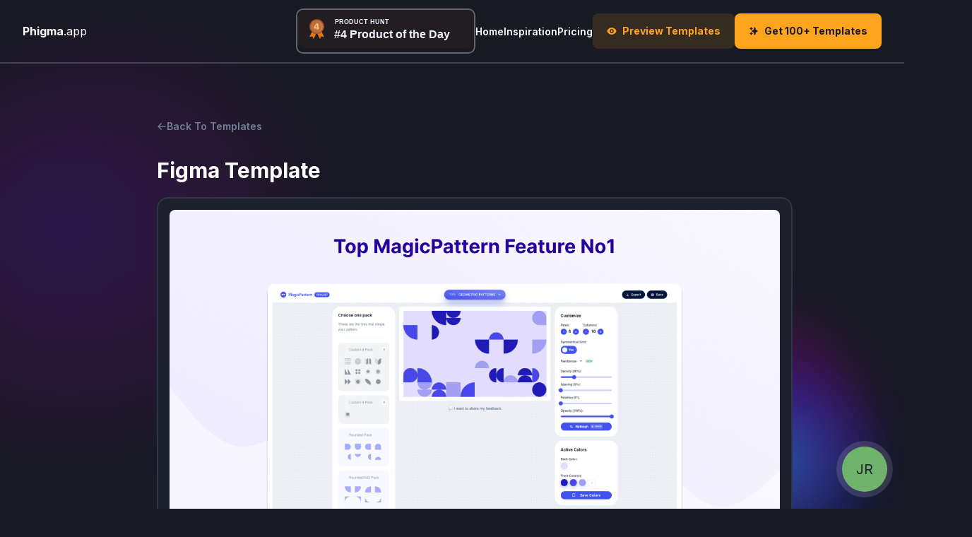

--- FILE ---
content_type: text/html; charset=utf-8
request_url: https://www.phigma.app/producthunt/figma-templates/33
body_size: 10738
content:
<!DOCTYPE html><html lang="en"><head><link rel="preload" as="style" data-next-google-fonts="preload" data-href="https://fonts.googleapis.com/css2?family=Inter:wght@400;600;700&amp;display=swap" data-optimized-fonts="true"/><meta charSet="utf-8"/><link rel="preconnect" href="https://fonts.gstatic.com" crossorigin="anonymous" data-next-google-fonts="preconnect"/><link rel="stylesheet" media="print" data-next-google-fonts="style" data-href="https://fonts.googleapis.com/css2?family=Inter:wght@400;600;700&amp;display=swap" data-optimized-fonts="true"/><noscript><link href="https://fonts.googleapis.com/css2?family=Inter:wght@400;600;700&amp;display=swap" rel="stylesheet" data-next-google-fonts="style-no-js"/></noscript><meta content="IE=edge" http-equiv="X-UA-Compatible"/><meta content="width=device-width, initial-scale=1" name="viewport"/><meta content="#171923" name="theme-color"/><meta content="#171923" name="msapplication-TileColor"/><meta name="twitter:card" content="summary_large_image"/><meta name="twitter:site" content="@d__raptis"/><meta name="twitter:creator" content="@d__raptis"/><meta property="og:type" content="website"/><meta property="og:locale" content="en_IE"/><meta property="og:site_name" content="Phigma"/><title>Product Hunt Feature &amp; Desktop Template for Figma</title><meta name="robots" content="index,follow"/><meta name="description" content="Product Hunt Feature &amp; Desktop template for Figma to prepare your Product Hunt Launch Graphics in Minutes"/><meta property="og:title" content="Product Hunt Feature &amp; Desktop Template for Figma"/><meta property="og:description" content="Product Hunt Feature &amp; Desktop template for Figma to prepare your Product Hunt Launch Graphics in Minutes"/><meta property="og:url" content="https://www.phigma.app/producthunt/figma-templates/33"/><meta property="og:image" content="https://storage.googleapis.com/brandflow-bucket/product-hunt-templates/ph-template-33.jpg"/><meta property="og:image:alt" content="Product Hunt Feature &amp; Desktop Template for Figma"/><meta property="og:image:width" content="1200"/><meta property="og:image:height" content="627"/><link rel="canonical" href="https://www.phigma.app/producthunt/figma-templates/33"/><meta name="next-head-count" content="26"/><noscript data-n-css=""></noscript><script defer="" nomodule="" src="/_next/static/chunks/polyfills-78c92fac7aa8fdd8.js"></script><script src="/_next/static/chunks/webpack-2d6c20b89449f43d.js" defer=""></script><script src="/_next/static/chunks/framework-305cb810cde7afac.js" defer=""></script><script src="/_next/static/chunks/main-656bacfca4a6cda5.js" defer=""></script><script src="/_next/static/chunks/pages/_app-5499fa6af4204fcd.js" defer=""></script><script src="/_next/static/chunks/d64684d8-647e5ded818818ea.js" defer=""></script><script src="/_next/static/chunks/791-cff3e91fbbf98908.js" defer=""></script><script src="/_next/static/chunks/355-8a2ece911932b918.js" defer=""></script><script src="/_next/static/chunks/113-f36b8e1deed358a5.js" defer=""></script><script src="/_next/static/chunks/pages/producthunt/figma-templates/%5Bid%5D-528b040bcbed8061.js" defer=""></script><script src="/_next/static/WXNfxTqkpG4e6oRt2B3Gk/_buildManifest.js" defer=""></script><script src="/_next/static/WXNfxTqkpG4e6oRt2B3Gk/_ssgManifest.js" defer=""></script><link rel="stylesheet" href="https://fonts.googleapis.com/css2?family=Inter:wght@400;600;700&display=swap"/></head><body><div id="__next"><style data-emotion="css-global l6ey7q">:host,:root,[data-theme]{--chakra-ring-inset:var(--chakra-empty,/*!*/ /*!*/);--chakra-ring-offset-width:0px;--chakra-ring-offset-color:#fff;--chakra-ring-color:rgba(66, 153, 225, 0.6);--chakra-ring-offset-shadow:0 0 #0000;--chakra-ring-shadow:0 0 #0000;--chakra-space-x-reverse:0;--chakra-space-y-reverse:0;--chakra-colors-transparent:transparent;--chakra-colors-current:currentColor;--chakra-colors-black:#000000;--chakra-colors-white:#FFFFFF;--chakra-colors-whiteAlpha-50:rgba(255, 255, 255, 0.04);--chakra-colors-whiteAlpha-100:rgba(255, 255, 255, 0.06);--chakra-colors-whiteAlpha-200:rgba(255, 255, 255, 0.08);--chakra-colors-whiteAlpha-300:rgba(255, 255, 255, 0.16);--chakra-colors-whiteAlpha-400:rgba(255, 255, 255, 0.24);--chakra-colors-whiteAlpha-500:rgba(255, 255, 255, 0.36);--chakra-colors-whiteAlpha-600:rgba(255, 255, 255, 0.48);--chakra-colors-whiteAlpha-700:rgba(255, 255, 255, 0.64);--chakra-colors-whiteAlpha-800:rgba(255, 255, 255, 0.80);--chakra-colors-whiteAlpha-900:rgba(255, 255, 255, 0.92);--chakra-colors-blackAlpha-50:rgba(0, 0, 0, 0.04);--chakra-colors-blackAlpha-100:rgba(0, 0, 0, 0.06);--chakra-colors-blackAlpha-200:rgba(0, 0, 0, 0.08);--chakra-colors-blackAlpha-300:rgba(0, 0, 0, 0.16);--chakra-colors-blackAlpha-400:rgba(0, 0, 0, 0.24);--chakra-colors-blackAlpha-500:rgba(0, 0, 0, 0.36);--chakra-colors-blackAlpha-600:rgba(0, 0, 0, 0.48);--chakra-colors-blackAlpha-700:rgba(0, 0, 0, 0.64);--chakra-colors-blackAlpha-800:rgba(0, 0, 0, 0.80);--chakra-colors-blackAlpha-900:rgba(0, 0, 0, 0.92);--chakra-colors-gray-50:#F7FAFC;--chakra-colors-gray-100:#EDF2F7;--chakra-colors-gray-200:#E2E8F0;--chakra-colors-gray-300:#CBD5E0;--chakra-colors-gray-400:#A0AEC0;--chakra-colors-gray-500:#718096;--chakra-colors-gray-600:#4A5568;--chakra-colors-gray-700:#2D3748;--chakra-colors-gray-800:#1A202C;--chakra-colors-gray-900:#171923;--chakra-colors-red-50:#FFF5F5;--chakra-colors-red-100:#FED7D7;--chakra-colors-red-200:#FEB2B2;--chakra-colors-red-300:#FC8181;--chakra-colors-red-400:#F56565;--chakra-colors-red-500:#E53E3E;--chakra-colors-red-600:#C53030;--chakra-colors-red-700:#9B2C2C;--chakra-colors-red-800:#822727;--chakra-colors-red-900:#63171B;--chakra-colors-orange-50:#FFFAF0;--chakra-colors-orange-100:#FEEBC8;--chakra-colors-orange-200:#FBD38D;--chakra-colors-orange-300:#F6AD55;--chakra-colors-orange-400:#ED8936;--chakra-colors-orange-500:#DD6B20;--chakra-colors-orange-600:#C05621;--chakra-colors-orange-700:#9C4221;--chakra-colors-orange-800:#7B341E;--chakra-colors-orange-900:#652B19;--chakra-colors-yellow-50:#FFFFF0;--chakra-colors-yellow-100:#FEFCBF;--chakra-colors-yellow-200:#FAF089;--chakra-colors-yellow-300:#F6E05E;--chakra-colors-yellow-400:#ECC94B;--chakra-colors-yellow-500:#D69E2E;--chakra-colors-yellow-600:#B7791F;--chakra-colors-yellow-700:#975A16;--chakra-colors-yellow-800:#744210;--chakra-colors-yellow-900:#5F370E;--chakra-colors-green-50:#F0FFF4;--chakra-colors-green-100:#C6F6D5;--chakra-colors-green-200:#9AE6B4;--chakra-colors-green-300:#68D391;--chakra-colors-green-400:#48BB78;--chakra-colors-green-500:#38A169;--chakra-colors-green-600:#2F855A;--chakra-colors-green-700:#276749;--chakra-colors-green-800:#22543D;--chakra-colors-green-900:#1C4532;--chakra-colors-teal-50:#E6FFFA;--chakra-colors-teal-100:#B2F5EA;--chakra-colors-teal-200:#81E6D9;--chakra-colors-teal-300:#4FD1C5;--chakra-colors-teal-400:#38B2AC;--chakra-colors-teal-500:#319795;--chakra-colors-teal-600:#2C7A7B;--chakra-colors-teal-700:#285E61;--chakra-colors-teal-800:#234E52;--chakra-colors-teal-900:#1D4044;--chakra-colors-blue-50:#ebf8ff;--chakra-colors-blue-100:#bee3f8;--chakra-colors-blue-200:#90cdf4;--chakra-colors-blue-300:#63b3ed;--chakra-colors-blue-400:#4299e1;--chakra-colors-blue-500:#3182ce;--chakra-colors-blue-600:#2b6cb0;--chakra-colors-blue-700:#2c5282;--chakra-colors-blue-800:#2a4365;--chakra-colors-blue-900:#1A365D;--chakra-colors-cyan-50:#EDFDFD;--chakra-colors-cyan-100:#C4F1F9;--chakra-colors-cyan-200:#9DECF9;--chakra-colors-cyan-300:#76E4F7;--chakra-colors-cyan-400:#0BC5EA;--chakra-colors-cyan-500:#00B5D8;--chakra-colors-cyan-600:#00A3C4;--chakra-colors-cyan-700:#0987A0;--chakra-colors-cyan-800:#086F83;--chakra-colors-cyan-900:#065666;--chakra-colors-purple-50:#FAF5FF;--chakra-colors-purple-100:#E9D8FD;--chakra-colors-purple-200:#D6BCFA;--chakra-colors-purple-300:#B794F4;--chakra-colors-purple-400:#9F7AEA;--chakra-colors-purple-500:#805AD5;--chakra-colors-purple-600:#6B46C1;--chakra-colors-purple-700:#553C9A;--chakra-colors-purple-800:#44337A;--chakra-colors-purple-900:#322659;--chakra-colors-pink-50:#FFF5F7;--chakra-colors-pink-100:#FED7E2;--chakra-colors-pink-200:#FBB6CE;--chakra-colors-pink-300:#F687B3;--chakra-colors-pink-400:#ED64A6;--chakra-colors-pink-500:#D53F8C;--chakra-colors-pink-600:#B83280;--chakra-colors-pink-700:#97266D;--chakra-colors-pink-800:#702459;--chakra-colors-pink-900:#521B41;--chakra-colors-linkedin-50:#E8F4F9;--chakra-colors-linkedin-100:#CFEDFB;--chakra-colors-linkedin-200:#9BDAF3;--chakra-colors-linkedin-300:#68C7EC;--chakra-colors-linkedin-400:#34B3E4;--chakra-colors-linkedin-500:#00A0DC;--chakra-colors-linkedin-600:#008CC9;--chakra-colors-linkedin-700:#0077B5;--chakra-colors-linkedin-800:#005E93;--chakra-colors-linkedin-900:#004471;--chakra-colors-facebook-50:#E8F4F9;--chakra-colors-facebook-100:#D9DEE9;--chakra-colors-facebook-200:#B7C2DA;--chakra-colors-facebook-300:#6482C0;--chakra-colors-facebook-400:#4267B2;--chakra-colors-facebook-500:#385898;--chakra-colors-facebook-600:#314E89;--chakra-colors-facebook-700:#29487D;--chakra-colors-facebook-800:#223B67;--chakra-colors-facebook-900:#1E355B;--chakra-colors-messenger-50:#D0E6FF;--chakra-colors-messenger-100:#B9DAFF;--chakra-colors-messenger-200:#A2CDFF;--chakra-colors-messenger-300:#7AB8FF;--chakra-colors-messenger-400:#2E90FF;--chakra-colors-messenger-500:#0078FF;--chakra-colors-messenger-600:#0063D1;--chakra-colors-messenger-700:#0052AC;--chakra-colors-messenger-800:#003C7E;--chakra-colors-messenger-900:#002C5C;--chakra-colors-whatsapp-50:#dffeec;--chakra-colors-whatsapp-100:#b9f5d0;--chakra-colors-whatsapp-200:#90edb3;--chakra-colors-whatsapp-300:#65e495;--chakra-colors-whatsapp-400:#3cdd78;--chakra-colors-whatsapp-500:#22c35e;--chakra-colors-whatsapp-600:#179848;--chakra-colors-whatsapp-700:#0c6c33;--chakra-colors-whatsapp-800:#01421c;--chakra-colors-whatsapp-900:#001803;--chakra-colors-twitter-50:#E5F4FD;--chakra-colors-twitter-100:#C8E9FB;--chakra-colors-twitter-200:#A8DCFA;--chakra-colors-twitter-300:#83CDF7;--chakra-colors-twitter-400:#57BBF5;--chakra-colors-twitter-500:#1DA1F2;--chakra-colors-twitter-600:#1A94DA;--chakra-colors-twitter-700:#1681BF;--chakra-colors-twitter-800:#136B9E;--chakra-colors-twitter-900:#0D4D71;--chakra-colors-telegram-50:#E3F2F9;--chakra-colors-telegram-100:#C5E4F3;--chakra-colors-telegram-200:#A2D4EC;--chakra-colors-telegram-300:#7AC1E4;--chakra-colors-telegram-400:#47A9DA;--chakra-colors-telegram-500:#0088CC;--chakra-colors-telegram-600:#007AB8;--chakra-colors-telegram-700:#006BA1;--chakra-colors-telegram-800:#005885;--chakra-colors-telegram-900:#003F5E;--chakra-colors-brand-primary:#434AF9;--chakra-colors-brand-secondary:#191A35;--chakra-colors-brand-accent:#FFA51D;--chakra-borders-none:0;--chakra-borders-1px:1px solid;--chakra-borders-2px:2px solid;--chakra-borders-4px:4px solid;--chakra-borders-8px:8px solid;--chakra-fonts-heading:Inter;--chakra-fonts-body:Inter;--chakra-fonts-mono:SFMono-Regular,Menlo,Monaco,Consolas,"Liberation Mono","Courier New",monospace;--chakra-fontSizes-3xs:0.45rem;--chakra-fontSizes-2xs:0.625rem;--chakra-fontSizes-xs:0.75rem;--chakra-fontSizes-sm:0.875rem;--chakra-fontSizes-md:1rem;--chakra-fontSizes-lg:1.125rem;--chakra-fontSizes-xl:1.25rem;--chakra-fontSizes-2xl:1.5rem;--chakra-fontSizes-3xl:1.875rem;--chakra-fontSizes-4xl:2.25rem;--chakra-fontSizes-5xl:3rem;--chakra-fontSizes-6xl:3.75rem;--chakra-fontSizes-7xl:4.5rem;--chakra-fontSizes-8xl:6rem;--chakra-fontSizes-9xl:8rem;--chakra-fontWeights-hairline:100;--chakra-fontWeights-thin:200;--chakra-fontWeights-light:300;--chakra-fontWeights-normal:400;--chakra-fontWeights-medium:500;--chakra-fontWeights-semibold:600;--chakra-fontWeights-bold:700;--chakra-fontWeights-extrabold:800;--chakra-fontWeights-black:900;--chakra-letterSpacings-tighter:-0.05em;--chakra-letterSpacings-tight:-0.025em;--chakra-letterSpacings-normal:0;--chakra-letterSpacings-wide:0.025em;--chakra-letterSpacings-wider:0.05em;--chakra-letterSpacings-widest:0.1em;--chakra-lineHeights-3:.75rem;--chakra-lineHeights-4:1rem;--chakra-lineHeights-5:1.25rem;--chakra-lineHeights-6:1.5rem;--chakra-lineHeights-7:1.75rem;--chakra-lineHeights-8:2rem;--chakra-lineHeights-9:2.25rem;--chakra-lineHeights-10:2.5rem;--chakra-lineHeights-normal:normal;--chakra-lineHeights-none:1;--chakra-lineHeights-shorter:1.25;--chakra-lineHeights-short:1.375;--chakra-lineHeights-base:1.5;--chakra-lineHeights-tall:1.625;--chakra-lineHeights-taller:2;--chakra-radii-none:0;--chakra-radii-sm:0.125rem;--chakra-radii-base:0.25rem;--chakra-radii-md:0.375rem;--chakra-radii-lg:0.5rem;--chakra-radii-xl:0.75rem;--chakra-radii-2xl:1rem;--chakra-radii-3xl:1.5rem;--chakra-radii-full:9999px;--chakra-space-1:0.25rem;--chakra-space-2:0.5rem;--chakra-space-3:0.75rem;--chakra-space-4:1rem;--chakra-space-5:1.25rem;--chakra-space-6:1.5rem;--chakra-space-7:1.75rem;--chakra-space-8:2rem;--chakra-space-9:2.25rem;--chakra-space-10:2.5rem;--chakra-space-12:3rem;--chakra-space-14:3.5rem;--chakra-space-16:4rem;--chakra-space-20:5rem;--chakra-space-24:6rem;--chakra-space-28:7rem;--chakra-space-32:8rem;--chakra-space-36:9rem;--chakra-space-40:10rem;--chakra-space-44:11rem;--chakra-space-48:12rem;--chakra-space-52:13rem;--chakra-space-56:14rem;--chakra-space-60:15rem;--chakra-space-64:16rem;--chakra-space-72:18rem;--chakra-space-80:20rem;--chakra-space-96:24rem;--chakra-space-px:1px;--chakra-space-0-5:0.125rem;--chakra-space-1-5:0.375rem;--chakra-space-2-5:0.625rem;--chakra-space-3-5:0.875rem;--chakra-shadows-xs:0 0 0 1px rgba(0, 0, 0, 0.05);--chakra-shadows-sm:0 1px 2px 0 rgba(0, 0, 0, 0.05);--chakra-shadows-base:0 1px 3px 0 rgba(0, 0, 0, 0.1),0 1px 2px 0 rgba(0, 0, 0, 0.06);--chakra-shadows-md:0 4px 6px -1px rgba(0, 0, 0, 0.1),0 2px 4px -1px rgba(0, 0, 0, 0.06);--chakra-shadows-lg:0 10px 15px -3px rgba(0, 0, 0, 0.1),0 4px 6px -2px rgba(0, 0, 0, 0.05);--chakra-shadows-xl:0 20px 25px -5px rgba(0, 0, 0, 0.1),0 10px 10px -5px rgba(0, 0, 0, 0.04);--chakra-shadows-2xl:0 25px 50px -12px rgba(0, 0, 0, 0.25);--chakra-shadows-outline:0 0 0 3px rgba(66, 153, 225, 0.6);--chakra-shadows-inner:inset 0 2px 4px 0 rgba(0,0,0,0.06);--chakra-shadows-none:none;--chakra-shadows-dark-lg:rgba(0, 0, 0, 0.1) 0px 0px 0px 1px,rgba(0, 0, 0, 0.2) 0px 5px 10px,rgba(0, 0, 0, 0.4) 0px 15px 40px;--chakra-sizes-1:0.25rem;--chakra-sizes-2:0.5rem;--chakra-sizes-3:0.75rem;--chakra-sizes-4:1rem;--chakra-sizes-5:1.25rem;--chakra-sizes-6:1.5rem;--chakra-sizes-7:1.75rem;--chakra-sizes-8:2rem;--chakra-sizes-9:2.25rem;--chakra-sizes-10:2.5rem;--chakra-sizes-12:3rem;--chakra-sizes-14:3.5rem;--chakra-sizes-16:4rem;--chakra-sizes-20:5rem;--chakra-sizes-24:6rem;--chakra-sizes-28:7rem;--chakra-sizes-32:8rem;--chakra-sizes-36:9rem;--chakra-sizes-40:10rem;--chakra-sizes-44:11rem;--chakra-sizes-48:12rem;--chakra-sizes-52:13rem;--chakra-sizes-56:14rem;--chakra-sizes-60:15rem;--chakra-sizes-64:16rem;--chakra-sizes-72:18rem;--chakra-sizes-80:20rem;--chakra-sizes-96:24rem;--chakra-sizes-px:1px;--chakra-sizes-0-5:0.125rem;--chakra-sizes-1-5:0.375rem;--chakra-sizes-2-5:0.625rem;--chakra-sizes-3-5:0.875rem;--chakra-sizes-max:max-content;--chakra-sizes-min:min-content;--chakra-sizes-full:100%;--chakra-sizes-3xs:14rem;--chakra-sizes-2xs:16rem;--chakra-sizes-xs:20rem;--chakra-sizes-sm:24rem;--chakra-sizes-md:28rem;--chakra-sizes-lg:32rem;--chakra-sizes-xl:36rem;--chakra-sizes-2xl:42rem;--chakra-sizes-3xl:48rem;--chakra-sizes-4xl:56rem;--chakra-sizes-5xl:64rem;--chakra-sizes-6xl:72rem;--chakra-sizes-7xl:80rem;--chakra-sizes-8xl:90rem;--chakra-sizes-prose:60ch;--chakra-sizes-container-sm:640px;--chakra-sizes-container-md:768px;--chakra-sizes-container-lg:1024px;--chakra-sizes-container-xl:1280px;--chakra-zIndices-hide:-1;--chakra-zIndices-auto:auto;--chakra-zIndices-base:0;--chakra-zIndices-docked:10;--chakra-zIndices-dropdown:1000;--chakra-zIndices-sticky:1100;--chakra-zIndices-banner:1200;--chakra-zIndices-overlay:1300;--chakra-zIndices-modal:1400;--chakra-zIndices-popover:1500;--chakra-zIndices-skipLink:1600;--chakra-zIndices-toast:1700;--chakra-zIndices-tooltip:1800;--chakra-transition-property-common:background-color,border-color,color,fill,stroke,opacity,box-shadow,transform;--chakra-transition-property-colors:background-color,border-color,color,fill,stroke;--chakra-transition-property-dimensions:width,height;--chakra-transition-property-position:left,right,top,bottom;--chakra-transition-property-background:background-color,background-image,background-position;--chakra-transition-easing-ease-in:cubic-bezier(0.4, 0, 1, 1);--chakra-transition-easing-ease-out:cubic-bezier(0, 0, 0.2, 1);--chakra-transition-easing-ease-in-out:cubic-bezier(0.4, 0, 0.2, 1);--chakra-transition-duration-ultra-fast:50ms;--chakra-transition-duration-faster:100ms;--chakra-transition-duration-fast:150ms;--chakra-transition-duration-normal:200ms;--chakra-transition-duration-slow:300ms;--chakra-transition-duration-slower:400ms;--chakra-transition-duration-ultra-slow:500ms;--chakra-blur-none:0;--chakra-blur-sm:4px;--chakra-blur-base:8px;--chakra-blur-md:12px;--chakra-blur-lg:16px;--chakra-blur-xl:24px;--chakra-blur-2xl:40px;--chakra-blur-3xl:64px;--chakra-breakpoints-base:0em;--chakra-breakpoints-sm:30em;--chakra-breakpoints-md:48em;--chakra-breakpoints-lg:62em;--chakra-breakpoints-xl:80em;--chakra-breakpoints-2xl:96em;}.chakra-ui-light :host:not([data-theme]),.chakra-ui-light :root:not([data-theme]),.chakra-ui-light [data-theme]:not([data-theme]),[data-theme=light] :host:not([data-theme]),[data-theme=light] :root:not([data-theme]),[data-theme=light] [data-theme]:not([data-theme]),:host[data-theme=light],:root[data-theme=light],[data-theme][data-theme=light]{--chakra-colors-chakra-body-text:var(--chakra-colors-gray-800);--chakra-colors-chakra-body-bg:var(--chakra-colors-white);--chakra-colors-chakra-border-color:var(--chakra-colors-gray-200);--chakra-colors-chakra-inverse-text:var(--chakra-colors-white);--chakra-colors-chakra-subtle-bg:var(--chakra-colors-gray-100);--chakra-colors-chakra-subtle-text:var(--chakra-colors-gray-600);--chakra-colors-chakra-placeholder-color:var(--chakra-colors-gray-500);}.chakra-ui-dark :host:not([data-theme]),.chakra-ui-dark :root:not([data-theme]),.chakra-ui-dark [data-theme]:not([data-theme]),[data-theme=dark] :host:not([data-theme]),[data-theme=dark] :root:not([data-theme]),[data-theme=dark] [data-theme]:not([data-theme]),:host[data-theme=dark],:root[data-theme=dark],[data-theme][data-theme=dark]{--chakra-colors-chakra-body-text:var(--chakra-colors-whiteAlpha-900);--chakra-colors-chakra-body-bg:var(--chakra-colors-gray-800);--chakra-colors-chakra-border-color:var(--chakra-colors-whiteAlpha-300);--chakra-colors-chakra-inverse-text:var(--chakra-colors-gray-800);--chakra-colors-chakra-subtle-bg:var(--chakra-colors-gray-700);--chakra-colors-chakra-subtle-text:var(--chakra-colors-gray-400);--chakra-colors-chakra-placeholder-color:var(--chakra-colors-whiteAlpha-400);}</style><style data-emotion="css-global fubdgu">html{line-height:1.5;-webkit-text-size-adjust:100%;font-family:system-ui,sans-serif;-webkit-font-smoothing:antialiased;text-rendering:optimizeLegibility;-moz-osx-font-smoothing:grayscale;touch-action:manipulation;}body{position:relative;min-height:100%;margin:0;font-feature-settings:"kern";}:where(*, *::before, *::after){border-width:0;border-style:solid;box-sizing:border-box;word-wrap:break-word;}main{display:block;}hr{border-top-width:1px;box-sizing:content-box;height:0;overflow:visible;}:where(pre, code, kbd,samp){font-family:SFMono-Regular,Menlo,Monaco,Consolas,monospace;font-size:1em;}a{background-color:transparent;color:inherit;-webkit-text-decoration:inherit;text-decoration:inherit;}abbr[title]{border-bottom:none;-webkit-text-decoration:underline;text-decoration:underline;-webkit-text-decoration:underline dotted;-webkit-text-decoration:underline dotted;text-decoration:underline dotted;}:where(b, strong){font-weight:bold;}small{font-size:80%;}:where(sub,sup){font-size:75%;line-height:0;position:relative;vertical-align:baseline;}sub{bottom:-0.25em;}sup{top:-0.5em;}img{border-style:none;}:where(button, input, optgroup, select, textarea){font-family:inherit;font-size:100%;line-height:1.15;margin:0;}:where(button, input){overflow:visible;}:where(button, select){text-transform:none;}:where(
          button::-moz-focus-inner,
          [type="button"]::-moz-focus-inner,
          [type="reset"]::-moz-focus-inner,
          [type="submit"]::-moz-focus-inner
        ){border-style:none;padding:0;}fieldset{padding:0.35em 0.75em 0.625em;}legend{box-sizing:border-box;color:inherit;display:table;max-width:100%;padding:0;white-space:normal;}progress{vertical-align:baseline;}textarea{overflow:auto;}:where([type="checkbox"], [type="radio"]){box-sizing:border-box;padding:0;}input[type="number"]::-webkit-inner-spin-button,input[type="number"]::-webkit-outer-spin-button{-webkit-appearance:none!important;}input[type="number"]{-moz-appearance:textfield;}input[type="search"]{-webkit-appearance:textfield;outline-offset:-2px;}input[type="search"]::-webkit-search-decoration{-webkit-appearance:none!important;}::-webkit-file-upload-button{-webkit-appearance:button;font:inherit;}details{display:block;}summary{display:-webkit-box;display:-webkit-list-item;display:-ms-list-itembox;display:list-item;}template{display:none;}[hidden]{display:none!important;}:where(
          blockquote,
          dl,
          dd,
          h1,
          h2,
          h3,
          h4,
          h5,
          h6,
          hr,
          figure,
          p,
          pre
        ){margin:0;}button{background:transparent;padding:0;}fieldset{margin:0;padding:0;}:where(ol, ul){margin:0;padding:0;}textarea{resize:vertical;}:where(button, [role="button"]){cursor:pointer;}button::-moz-focus-inner{border:0!important;}table{border-collapse:collapse;}:where(h1, h2, h3, h4, h5, h6){font-size:inherit;font-weight:inherit;}:where(button, input, optgroup, select, textarea){padding:0;line-height:inherit;color:inherit;}:where(img, svg, video, canvas, audio, iframe, embed, object){display:block;}:where(img, video){max-width:100%;height:auto;}[data-js-focus-visible] :focus:not([data-focus-visible-added]):not(
          [data-focus-visible-disabled]
        ){outline:none;box-shadow:none;}select::-ms-expand{display:none;}:root,:host{--chakra-vh:100vh;}@supports (height: -webkit-fill-available){:root,:host{--chakra-vh:-webkit-fill-available;}}@supports (height: -moz-fill-available){:root,:host{--chakra-vh:-moz-fill-available;}}@supports (height: 100dvh){:root,:host{--chakra-vh:100dvh;}}</style><style data-emotion="css-global 1qm81r4">body{font-family:var(--chakra-fonts-body);color:var(--chakra-colors-chakra-body-text);background:var(--chakra-colors-chakra-body-bg);transition-property:background-color;transition-duration:var(--chakra-transition-duration-normal);line-height:var(--chakra-lineHeights-base);}*::-webkit-input-placeholder{color:var(--chakra-colors-chakra-placeholder-color);}*::-moz-placeholder{color:var(--chakra-colors-chakra-placeholder-color);}*:-ms-input-placeholder{color:var(--chakra-colors-chakra-placeholder-color);}*::placeholder{color:var(--chakra-colors-chakra-placeholder-color);}*,*::before,::after{border-color:var(--chakra-colors-chakra-border-color);}html,body{background:var(--chakra-colors-gray-900);}</style><style data-emotion="css 1e2rgy0">.css-1e2rgy0{display:grid;grid-gap:0px;grid-template-rows:90px 1fr;width:100%;min-width:100%;max-width:100%;min-height:100vh;max-height:100vh;background:var(--chakra-colors-gray-900);}</style><div class="css-1e2rgy0"><style data-emotion="css txxehj">.css-txxehj{display:-webkit-box;display:-webkit-flex;display:-ms-flexbox;display:flex;-webkit-align-items:center;-webkit-box-align:center;-ms-flex-align:center;align-items:center;-webkit-box-pack:justify;-webkit-justify-content:space-between;justify-content:space-between;position:relative;z-index:2;max-width:100%;-webkit-padding-start:var(--chakra-space-8);padding-inline-start:var(--chakra-space-8);-webkit-padding-end:var(--chakra-space-8);padding-inline-end:var(--chakra-space-8);color:var(--chakra-colors-white);border-bottom:2px solid #f1f1f133;}</style><div class="css-txxehj"><a href="/"><style data-emotion="css 15h6ik9">.css-15h6ik9{display:-webkit-box;display:-webkit-flex;display:-ms-flexbox;display:flex;-webkit-align-items:center;-webkit-box-align:center;-ms-flex-align:center;align-items:center;-webkit-flex-direction:row;-ms-flex-direction:row;flex-direction:row;gap:0.5rem;cursor:pointer;}</style><div class="chakra-stack css-15h6ik9" role="group"><p class="chakra-text css-0"><b>Phigma</b>.app<!-- --> </p><style data-emotion="css 1rzs6hc">.css-1rzs6hc{line-height:var(--chakra-lineHeights-none);font-size:12px;display:none;}[role=group]:hover .css-1rzs6hc,[role=group][data-hover] .css-1rzs6hc,[data-group]:hover .css-1rzs6hc,[data-group][data-hover] .css-1rzs6hc,.group:hover .css-1rzs6hc,.group[data-hover] .css-1rzs6hc{display:-webkit-box;display:-webkit-flex;display:-ms-flexbox;display:flex;}</style><p class="chakra-text css-1rzs6hc">/Product Hunt + Figma/</p></div></a><style data-emotion="css iw0r0a">.css-iw0r0a{display:none;-webkit-align-items:center;-webkit-box-align:center;-ms-flex-align:center;align-items:center;-webkit-flex-direction:row;-ms-flex-direction:row;flex-direction:row;gap:var(--chakra-space-8);}@media screen and (min-width: 30em){.css-iw0r0a{display:none;}}@media screen and (min-width: 48em){.css-iw0r0a{display:-webkit-box;display:-webkit-flex;display:-ms-flexbox;display:flex;}}@media screen and (min-width: 62em){.css-iw0r0a{display:-webkit-box;display:-webkit-flex;display:-ms-flexbox;display:flex;}}</style><div class="chakra-stack css-iw0r0a"><style data-emotion="css si33lr">.css-si33lr{padding:0px;z-index:100;cursor:pointer;border:2px solid #ffffff55;border-radius:10px;}</style><a href="https://www.producthunt.com/posts/phigma?utm_source=badge-featured&amp;utm_medium=badge&amp;utm_souce=badge-phigma" target="_blank" class="css-si33lr"><img src="https://api.producthunt.com/widgets/embed-image/v1/top-post-badge.svg?post_id=293651&amp;theme=dark&amp;period=daily" alt="Phigma - 100+ Figma templates for your Product Hunt images | Product Hunt" style="width:250px;z-index:10" width="250" height="54"/></a><style data-emotion="css l3lzqa">.css-l3lzqa{display:-webkit-inline-box;display:-webkit-inline-flex;display:-ms-inline-flexbox;display:inline-flex;-webkit-appearance:none;-moz-appearance:none;-ms-appearance:none;appearance:none;-webkit-align-items:center;-webkit-box-align:center;-ms-flex-align:center;align-items:center;-webkit-box-pack:center;-ms-flex-pack:center;-webkit-justify-content:center;justify-content:center;-webkit-user-select:none;-moz-user-select:none;-ms-user-select:none;user-select:none;position:relative;white-space:nowrap;vertical-align:baseline;outline:2px solid transparent;outline-offset:2px;line-height:var(--chakra-lineHeights-normal);border-radius:var(--chakra-radii-md);transition-property:var(--chakra-transition-property-common);transition-duration:var(--chakra-transition-duration-normal);height:auto;min-width:var(--chakra-sizes-10);-webkit-padding-start:var(--chakra-space-4);padding-inline-start:var(--chakra-space-4);-webkit-padding-end:var(--chakra-space-4);padding-inline-end:var(--chakra-space-4);padding:0px;color:var(--chakra-colors-white);font-weight:600;font-size:var(--chakra-fontSizes-sm);}.css-l3lzqa:focus-visible,.css-l3lzqa[data-focus-visible]{box-shadow:var(--chakra-shadows-outline);}.css-l3lzqa:disabled,.css-l3lzqa[disabled],.css-l3lzqa[aria-disabled=true],.css-l3lzqa[data-disabled]{opacity:0.4;cursor:not-allowed;box-shadow:var(--chakra-shadows-none);}.css-l3lzqa:hover,.css-l3lzqa[data-hover]{-webkit-text-decoration:underline;text-decoration:underline;}.css-l3lzqa:hover:disabled,.css-l3lzqa[data-hover]:disabled,.css-l3lzqa:hover[disabled],.css-l3lzqa[data-hover][disabled],.css-l3lzqa:hover[aria-disabled=true],.css-l3lzqa[data-hover][aria-disabled=true],.css-l3lzqa:hover[data-disabled],.css-l3lzqa[data-hover][data-disabled]{background:initial;-webkit-text-decoration:none;text-decoration:none;}.css-l3lzqa:active,.css-l3lzqa[data-active]{color:var(--chakra-colors-gray-700);}</style><a class="chakra-button css-l3lzqa" href="/">Home</a><a class="chakra-button css-l3lzqa" href="/producthunt/inspiration">Inspiration</a><a class="chakra-button css-l3lzqa" href="/#pricing">Pricing</a><style data-emotion="css 1igwmid">.css-1igwmid{display:-webkit-box;display:-webkit-flex;display:-ms-flexbox;display:flex;-webkit-align-items:center;-webkit-box-align:center;-ms-flex-align:center;align-items:center;-webkit-flex-direction:row;-ms-flex-direction:row;flex-direction:row;gap:0.5rem;}</style><div class="chakra-stack css-1igwmid"><style data-emotion="css 1ttwbwi">.css-1ttwbwi{display:-webkit-inline-box;display:-webkit-inline-flex;display:-ms-inline-flexbox;display:inline-flex;-webkit-appearance:none;-moz-appearance:none;-ms-appearance:none;appearance:none;-webkit-align-items:center;-webkit-box-align:center;-ms-flex-align:center;align-items:center;-webkit-box-pack:center;-ms-flex-pack:center;-webkit-justify-content:center;justify-content:center;-webkit-user-select:none;-moz-user-select:none;-ms-user-select:none;user-select:none;position:relative;white-space:nowrap;vertical-align:middle;outline:2px solid transparent;outline-offset:2px;line-height:1.2;font-weight:var(--chakra-fontWeights-semibold);transition-property:var(--chakra-transition-property-common);transition-duration:var(--chakra-transition-duration-normal);min-width:var(--chakra-sizes-10);border-radius:8px;font-size:var(--chakra-fontSizes-sm);-webkit-padding-start:20px;padding-inline-start:20px;-webkit-padding-end:20px;padding-inline-end:20px;color:#FFA51D;background:#FFA51D22;height:50px;}.css-1ttwbwi:focus-visible,.css-1ttwbwi[data-focus-visible]{box-shadow:var(--chakra-shadows-outline);}.css-1ttwbwi:disabled,.css-1ttwbwi[disabled],.css-1ttwbwi[aria-disabled=true],.css-1ttwbwi[data-disabled]{opacity:0.4;cursor:not-allowed;box-shadow:var(--chakra-shadows-none);}.css-1ttwbwi:hover,.css-1ttwbwi[data-hover]{color:#FFA51D;background:#FFA51D22;-webkit-transform:translateY(-1px);-moz-transform:translateY(-1px);-ms-transform:translateY(-1px);transform:translateY(-1px);}.css-1ttwbwi:focus,.css-1ttwbwi[data-focus]{color:#FFA51D;background:#FFA51D22;}.css-1ttwbwi:active,.css-1ttwbwi[data-active]{color:#FFA51D;background:#FFA51D22;}</style><a class="chakra-button css-1ttwbwi" href="/producthunt/figma-templates"><style data-emotion="css 1wh2kri">.css-1wh2kri{display:-webkit-inline-box;display:-webkit-inline-flex;display:-ms-inline-flexbox;display:inline-flex;-webkit-align-self:center;-ms-flex-item-align:center;align-self:center;-webkit-flex-shrink:0;-ms-flex-negative:0;flex-shrink:0;-webkit-margin-end:0.5rem;margin-inline-end:0.5rem;}</style><span class="chakra-button__icon css-1wh2kri"><svg stroke="currentColor" fill="currentColor" stroke-width="0" viewBox="0 0 20 20" aria-hidden="true" focusable="false" height="1em" width="1em" xmlns="http://www.w3.org/2000/svg"><path d="M10 12a2 2 0 100-4 2 2 0 000 4z"></path><path fill-rule="evenodd" d="M.458 10C1.732 5.943 5.522 3 10 3s8.268 2.943 9.542 7c-1.274 4.057-5.064 7-9.542 7S1.732 14.057.458 10zM14 10a4 4 0 11-8 0 4 4 0 018 0z" clip-rule="evenodd"></path></svg></span><b>Preview Templates </b></a><style data-emotion="css 1kb2o1x">.css-1kb2o1x{display:-webkit-inline-box;display:-webkit-inline-flex;display:-ms-inline-flexbox;display:inline-flex;-webkit-appearance:none;-moz-appearance:none;-ms-appearance:none;appearance:none;-webkit-align-items:center;-webkit-box-align:center;-ms-flex-align:center;align-items:center;-webkit-box-pack:center;-ms-flex-pack:center;-webkit-justify-content:center;justify-content:center;-webkit-user-select:none;-moz-user-select:none;-ms-user-select:none;user-select:none;position:relative;white-space:nowrap;vertical-align:middle;outline:2px solid transparent;outline-offset:2px;line-height:1.2;font-weight:var(--chakra-fontWeights-semibold);transition-property:var(--chakra-transition-property-common);transition-duration:var(--chakra-transition-duration-normal);min-width:var(--chakra-sizes-10);border-radius:8px;font-size:var(--chakra-fontSizes-sm);-webkit-padding-start:20px;padding-inline-start:20px;-webkit-padding-end:20px;padding-inline-end:20px;background:var(--chakra-colors-brand-accent);color:var(--chakra-colors-brand-secondary);height:50px;}.css-1kb2o1x:focus-visible,.css-1kb2o1x[data-focus-visible]{box-shadow:var(--chakra-shadows-outline);}.css-1kb2o1x:disabled,.css-1kb2o1x[disabled],.css-1kb2o1x[aria-disabled=true],.css-1kb2o1x[data-disabled]{opacity:0.4;cursor:not-allowed;box-shadow:var(--chakra-shadows-none);}.css-1kb2o1x:hover,.css-1kb2o1x[data-hover]{background:var(--chakra-colors-brand-accent);color:var(--chakra-colors-brand-secondary);-webkit-transform:translateY(-1px);-moz-transform:translateY(-1px);-ms-transform:translateY(-1px);transform:translateY(-1px);}.css-1kb2o1x:focus,.css-1kb2o1x[data-focus]{background:var(--chakra-colors-brand-accent);color:var(--chakra-colors-brand-secondary);}.css-1kb2o1x:active,.css-1kb2o1x[data-active]{background:var(--chakra-colors-brand-accent);color:var(--chakra-colors-brand-secondary);}</style><a class="chakra-button css-1kb2o1x" href="https://gum.co/ph-templates"><span class="chakra-button__icon css-1wh2kri"><svg stroke="currentColor" fill="currentColor" stroke-width="0" viewBox="0 0 20 20" aria-hidden="true" focusable="false" height="1em" width="1em" xmlns="http://www.w3.org/2000/svg"><path fill-rule="evenodd" d="M5 2a1 1 0 011 1v1h1a1 1 0 010 2H6v1a1 1 0 01-2 0V6H3a1 1 0 010-2h1V3a1 1 0 011-1zm0 10a1 1 0 011 1v1h1a1 1 0 110 2H6v1a1 1 0 11-2 0v-1H3a1 1 0 110-2h1v-1a1 1 0 011-1zM12 2a1 1 0 01.967.744L14.146 7.2 17.5 9.134a1 1 0 010 1.732l-3.354 1.935-1.18 4.455a1 1 0 01-1.933 0L9.854 12.8 6.5 10.866a1 1 0 010-1.732l3.354-1.935 1.18-4.455A1 1 0 0112 2z" clip-rule="evenodd"></path></svg></span><b>Get 100+ Templates </b></a></div></div><style data-emotion="css 1occ15j">.css-1occ15j{display:-webkit-box;display:-webkit-flex;display:-ms-flexbox;display:flex;cursor:pointer;font-size:32px;}@media screen and (min-width: 30em){.css-1occ15j{display:-webkit-box;display:-webkit-flex;display:-ms-flexbox;display:flex;}}@media screen and (min-width: 48em){.css-1occ15j{display:none;}}@media screen and (min-width: 62em){.css-1occ15j{display:none;}}</style><div class="css-1occ15j"><svg stroke="currentColor" fill="currentColor" stroke-width="0" viewBox="0 0 20 20" aria-hidden="true" height="1em" width="1em" xmlns="http://www.w3.org/2000/svg"><path fill-rule="evenodd" d="M3 5a1 1 0 011-1h12a1 1 0 110 2H4a1 1 0 01-1-1zM3 10a1 1 0 011-1h12a1 1 0 110 2H4a1 1 0 01-1-1zM3 15a1 1 0 011-1h12a1 1 0 110 2H4a1 1 0 01-1-1z" clip-rule="evenodd"></path></svg></div></div><style data-emotion="css 13wkji5">.css-13wkji5{width:100%;position:relative;max-width:100%;}</style><div class="css-13wkji5"><style data-emotion="css 14o9x7i">.css-14o9x7i{display:-webkit-box;display:-webkit-flex;display:-ms-flexbox;display:flex;-webkit-align-items:center;-webkit-box-align:center;-ms-flex-align:center;align-items:center;-webkit-flex-direction:column;-ms-flex-direction:column;flex-direction:column;gap:0.5rem;padding-top:var(--chakra-space-8);-webkit-padding-start:var(--chakra-space-8);padding-inline-start:var(--chakra-space-8);-webkit-padding-end:var(--chakra-space-8);padding-inline-end:var(--chakra-space-8);color:var(--chakra-colors-white);max-height:calc(100vh - 90px);max-width:100vw;width:100%;position:relative;z-index:1;}</style><div class="chakra-stack css-14o9x7i" id="scrollable"><style data-emotion="css yq55hn">.css-yq55hn{display:-webkit-box;display:-webkit-flex;display:-ms-flexbox;display:flex;-webkit-align-items:start;-webkit-box-align:start;-ms-flex-align:start;align-items:start;-webkit-flex-direction:column;-ms-flex-direction:column;flex-direction:column;gap:var(--chakra-space-16);width:100%;margin-top:var(--chakra-space-8);-webkit-margin-start:auto;margin-inline-start:auto;-webkit-margin-end:auto;margin-inline-end:auto;max-width:900px;}</style><div class="chakra-stack css-yq55hn"><style data-emotion="css p45m9d">.css-p45m9d{display:-webkit-box;display:-webkit-flex;display:-ms-flexbox;display:flex;-webkit-align-items:start;-webkit-box-align:start;-ms-flex-align:start;align-items:start;-webkit-flex-direction:column;-ms-flex-direction:column;flex-direction:column;gap:var(--chakra-space-8);max-width:900px;}</style><div class="chakra-stack css-p45m9d"><a href="/producthunt/figma-templates"><style data-emotion="css q1mxc">.css-q1mxc{display:-webkit-box;display:-webkit-flex;display:-ms-flexbox;display:flex;-webkit-align-items:center;-webkit-box-align:center;-ms-flex-align:center;align-items:center;-webkit-flex-direction:row;-ms-flex-direction:row;flex-direction:row;gap:0.5rem;color:var(--chakra-colors-gray-500);font-size:var(--chakra-fontSizes-sm);cursor:pointer;font-weight:600;}</style><div class="chakra-stack css-q1mxc"><svg stroke="currentColor" fill="currentColor" stroke-width="0" viewBox="0 0 20 20" aria-hidden="true" height="1em" width="1em" xmlns="http://www.w3.org/2000/svg"><path fill-rule="evenodd" d="M9.707 16.707a1 1 0 01-1.414 0l-6-6a1 1 0 010-1.414l6-6a1 1 0 011.414 1.414L5.414 9H17a1 1 0 110 2H5.414l4.293 4.293a1 1 0 010 1.414z" clip-rule="evenodd"></path></svg><p class="chakra-text css-0">Back To Templates</p></div></a><style data-emotion="css 1e6stg0">.css-1e6stg0{font-family:var(--chakra-fonts-heading);font-size:var(--chakra-fontSizes-2xl);line-height:1.33;font-weight:var(--chakra-fontWeights-bold);}@media screen and (min-width: 48em){.css-1e6stg0{font-size:var(--chakra-fontSizes-3xl);line-height:1.2;}}</style><h1 class="chakra-heading css-1e6stg0">Figma Template</h1><style data-emotion="css 1y97zz0">.css-1y97zz0{display:-webkit-box;display:-webkit-flex;display:-ms-flexbox;display:flex;-webkit-align-items:start;-webkit-box-align:start;-ms-flex-align:start;align-items:start;-webkit-flex-direction:column;-ms-flex-direction:column;flex-direction:column;gap:var(--chakra-space-4);padding:var(--chakra-space-4);border-radius:16px;background:var(--chakra-colors-gray-800);border:2px solid;border-color:var(--chakra-colors-gray-700);}</style><div class="chakra-stack css-1y97zz0"><style data-emotion="css 79elbk">.css-79elbk{position:relative;}</style><div role="group" class="css-79elbk"><style data-emotion="css mkcjs8">.css-mkcjs8{width:100%;max-width:100%;border-radius:8px;cursor:-webkit-zoom-in;cursor:zoom-in;}</style><img alt="Product Hunt Launch Figma Template 33" src="https://storage.googleapis.com/brandflow-bucket/product-hunt-templates/ph-template-33.jpg" loading="lazy" class="chakra-image css-mkcjs8"/></div><style data-emotion="css 1cggwyz">.css-1cggwyz{display:-webkit-box;display:-webkit-flex;display:-ms-flexbox;display:flex;-webkit-align-items:start;-webkit-box-align:start;-ms-flex-align:start;align-items:start;-webkit-flex-direction:column;-ms-flex-direction:column;flex-direction:column;gap:var(--chakra-space-4);}</style><div class="chakra-stack css-1cggwyz"><div class="chakra-stack css-1igwmid"><style data-emotion="css tth7i6">.css-tth7i6{font-family:var(--chakra-fonts-heading);font-weight:var(--chakra-fontWeights-bold);font-size:var(--chakra-fontSizes-md);line-height:1.2;color:var(--chakra-colors-white);}</style><h2 class="chakra-heading css-tth7i6">Product Hunt Template #33</h2><style data-emotion="css 1baulvz">.css-1baulvz{display:inline-block;}</style><span tabindex="0" class="css-1baulvz"><style data-emotion="css x2062q">.css-x2062q{color:var(--chakra-colors-gray-500);cursor:pointer;}</style><div class="css-x2062q"><svg stroke="currentColor" fill="currentColor" stroke-width="0" viewBox="0 0 20 20" aria-hidden="true" height="1em" width="1em" xmlns="http://www.w3.org/2000/svg"><path fill-rule="evenodd" d="M18 10a8 8 0 11-16 0 8 8 0 0116 0zm-8-3a1 1 0 00-.867.5 1 1 0 11-1.731-1A3 3 0 0113 8a3.001 3.001 0 01-2 2.83V11a1 1 0 11-2 0v-1a1 1 0 011-1 1 1 0 100-2zm0 8a1 1 0 100-2 1 1 0 000 2z" clip-rule="evenodd"></path></svg></div></span></div><div class="chakra-stack css-1igwmid"><style data-emotion="css 1ms1php">.css-1ms1php{border-radius:4px;background:var(--chakra-colors-gray-700);color:var(--chakra-colors-white);padding-top:var(--chakra-space-1);padding-bottom:var(--chakra-space-1);-webkit-padding-start:var(--chakra-space-2);padding-inline-start:var(--chakra-space-2);-webkit-padding-end:var(--chakra-space-2);padding-inline-end:var(--chakra-space-2);font-size:10px;font-weight:600;text-transform:uppercase;}</style><div class="css-1ms1php">feature</div><div class="css-1ms1php">desktop</div></div></div></div></div><div class="chakra-stack css-p45m9d"><style data-emotion="css 1o6chq3">.css-1o6chq3{font-family:var(--chakra-fonts-heading);font-weight:var(--chakra-fontWeights-bold);line-height:1.33;font-size:20px;color:var(--chakra-colors-white);width:100%;text-align:center;}@media screen and (min-width: 30em){.css-1o6chq3{font-size:20px;text-align:center;}}@media screen and (min-width: 48em){.css-1o6chq3{line-height:1.2;font-size:24px;text-align:left;}}@media screen and (min-width: 62em){.css-1o6chq3{font-size:24px;text-align:left;}}</style><h2 class="chakra-heading css-1o6chq3">More similar templates:</h2><style data-emotion="css 8atqhb">.css-8atqhb{width:100%;}</style><div class="chakra-wrap css-8atqhb"><style data-emotion="css 1bo0vb2">.css-1bo0vb2{display:-webkit-box;display:-webkit-flex;display:-ms-flexbox;display:flex;-webkit-box-flex-wrap:wrap;-webkit-flex-wrap:wrap;-ms-flex-wrap:wrap;flex-wrap:wrap;-webkit-box-pack:center;-ms-flex-pack:center;-webkit-justify-content:center;justify-content:center;list-style-type:none;gap:0.5rem;padding:0px;}@media screen and (min-width: 30em){.css-1bo0vb2{-webkit-box-pack:center;-ms-flex-pack:center;-webkit-justify-content:center;justify-content:center;}}@media screen and (min-width: 48em){.css-1bo0vb2{-webkit-box-pack:justify;-webkit-justify-content:space-between;justify-content:space-between;}}@media screen and (min-width: 62em){.css-1bo0vb2{-webkit-box-pack:justify;-webkit-justify-content:space-between;justify-content:space-between;}}</style><ul class="chakra-wrap__list css-1bo0vb2"><style data-emotion="css 11dqiwh">.css-11dqiwh{display:-webkit-box;display:-webkit-flex;display:-ms-flexbox;display:flex;-webkit-align-items:flex-start;-webkit-box-align:flex-start;-ms-flex-align:flex-start;align-items:flex-start;max-width:100%;width:100%;}@media screen and (min-width: 30em){.css-11dqiwh{max-width:280px;}}@media screen and (min-width: 48em){.css-11dqiwh{max-width:250px;}}@media screen and (min-width: 62em){.css-11dqiwh{max-width:280px;}}</style><li class="chakra-wrap__listitem css-11dqiwh"><div class="chakra-stack css-1y97zz0"><div role="group" class="css-79elbk"><style data-emotion="css 54qtv7">.css-54qtv7{-webkit-align-items:center;-webkit-box-align:center;-ms-flex-align:center;align-items:center;-webkit-box-pack:center;-ms-flex-pack:center;-webkit-justify-content:center;justify-content:center;position:absolute;top:0px;left:0px;width:100%;height:100%;background:#ffffff55;border-radius:5px;display:none;-webkit-transition:all 0.5s ease-out;transition:all 0.5s ease-out;}[role=group]:hover .css-54qtv7,[role=group][data-hover] .css-54qtv7,[data-group]:hover .css-54qtv7,[data-group][data-hover] .css-54qtv7,.group:hover .css-54qtv7,.group[data-hover] .css-54qtv7{display:-webkit-box;display:-webkit-flex;display:-ms-flexbox;display:flex;-webkit-backdrop-filter:blur(3px);backdrop-filter:blur(3px);}</style><div class="css-54qtv7"><a href="/producthunt/figma-templates/84"><style data-emotion="css lf5tma">.css-lf5tma{display:-webkit-inline-box;display:-webkit-inline-flex;display:-ms-inline-flexbox;display:inline-flex;-webkit-appearance:none;-moz-appearance:none;-ms-appearance:none;appearance:none;-webkit-align-items:center;-webkit-box-align:center;-ms-flex-align:center;align-items:center;-webkit-box-pack:center;-ms-flex-pack:center;-webkit-justify-content:center;justify-content:center;-webkit-user-select:none;-moz-user-select:none;-ms-user-select:none;user-select:none;position:relative;white-space:nowrap;vertical-align:middle;outline:2px solid transparent;outline-offset:2px;line-height:1.2;font-weight:var(--chakra-fontWeights-semibold);transition-property:var(--chakra-transition-property-common);transition-duration:var(--chakra-transition-duration-normal);min-width:var(--chakra-sizes-10);border-radius:8px;font-size:var(--chakra-fontSizes-sm);-webkit-padding-start:20px;padding-inline-start:20px;-webkit-padding-end:20px;padding-inline-end:20px;color:var(--chakra-colors-white);background:var(--chakra-colors-gray-900);height:50px;}.css-lf5tma:focus-visible,.css-lf5tma[data-focus-visible]{box-shadow:var(--chakra-shadows-outline);}.css-lf5tma:disabled,.css-lf5tma[disabled],.css-lf5tma[aria-disabled=true],.css-lf5tma[data-disabled]{opacity:0.4;cursor:not-allowed;box-shadow:var(--chakra-shadows-none);}.css-lf5tma:hover,.css-lf5tma[data-hover]{color:var(--chakra-colors-white);background:var(--chakra-colors-gray-900);-webkit-transform:translateY(-1px);-moz-transform:translateY(-1px);-ms-transform:translateY(-1px);transform:translateY(-1px);}.css-lf5tma:focus,.css-lf5tma[data-focus]{color:var(--chakra-colors-white);background:var(--chakra-colors-gray-900);}.css-lf5tma:active,.css-lf5tma[data-active]{color:var(--chakra-colors-white);background:var(--chakra-colors-gray-900);}</style><button type="button" class="chakra-button css-lf5tma">Preview Template<style data-emotion="css 1hzyiq5">.css-1hzyiq5{display:-webkit-inline-box;display:-webkit-inline-flex;display:-ms-inline-flexbox;display:inline-flex;-webkit-align-self:center;-ms-flex-item-align:center;align-self:center;-webkit-flex-shrink:0;-ms-flex-negative:0;flex-shrink:0;-webkit-margin-start:0.5rem;margin-inline-start:0.5rem;}</style><span class="chakra-button__icon css-1hzyiq5"><svg stroke="currentColor" fill="currentColor" stroke-width="0" viewBox="0 0 20 20" aria-hidden="true" focusable="false" height="1em" width="1em" xmlns="http://www.w3.org/2000/svg"><path fill-rule="evenodd" d="M10.293 3.293a1 1 0 011.414 0l6 6a1 1 0 010 1.414l-6 6a1 1 0 01-1.414-1.414L14.586 11H3a1 1 0 110-2h11.586l-4.293-4.293a1 1 0 010-1.414z" clip-rule="evenodd"></path></svg></span></button></a></div><style data-emotion="css onvq6h">.css-onvq6h{width:100%;max-width:100%;border-radius:8px;}</style><img alt="Product Hunt Launch Figma Template 84" src="https://storage.googleapis.com/brandflow-bucket/product-hunt-templates/ph-template-84.jpg" loading="lazy" class="chakra-image css-onvq6h"/></div></div></li><li class="chakra-wrap__listitem css-11dqiwh"><div class="chakra-stack css-1y97zz0"><div role="group" class="css-79elbk"><div class="css-54qtv7"><a href="/producthunt/figma-templates/65"><button type="button" class="chakra-button css-lf5tma">Preview Template<span class="chakra-button__icon css-1hzyiq5"><svg stroke="currentColor" fill="currentColor" stroke-width="0" viewBox="0 0 20 20" aria-hidden="true" focusable="false" height="1em" width="1em" xmlns="http://www.w3.org/2000/svg"><path fill-rule="evenodd" d="M10.293 3.293a1 1 0 011.414 0l6 6a1 1 0 010 1.414l-6 6a1 1 0 01-1.414-1.414L14.586 11H3a1 1 0 110-2h11.586l-4.293-4.293a1 1 0 010-1.414z" clip-rule="evenodd"></path></svg></span></button></a></div><img alt="Product Hunt Launch Figma Template 65" src="https://storage.googleapis.com/brandflow-bucket/product-hunt-templates/ph-template-65.jpg" loading="lazy" class="chakra-image css-onvq6h"/></div></div></li><li class="chakra-wrap__listitem css-11dqiwh"><div class="chakra-stack css-1y97zz0"><div role="group" class="css-79elbk"><div class="css-54qtv7"><a href="/producthunt/figma-templates/78"><button type="button" class="chakra-button css-lf5tma">Preview Template<span class="chakra-button__icon css-1hzyiq5"><svg stroke="currentColor" fill="currentColor" stroke-width="0" viewBox="0 0 20 20" aria-hidden="true" focusable="false" height="1em" width="1em" xmlns="http://www.w3.org/2000/svg"><path fill-rule="evenodd" d="M10.293 3.293a1 1 0 011.414 0l6 6a1 1 0 010 1.414l-6 6a1 1 0 01-1.414-1.414L14.586 11H3a1 1 0 110-2h11.586l-4.293-4.293a1 1 0 010-1.414z" clip-rule="evenodd"></path></svg></span></button></a></div><img alt="Product Hunt Launch Figma Template 78" src="https://storage.googleapis.com/brandflow-bucket/product-hunt-templates/ph-template-78.jpg" loading="lazy" class="chakra-image css-onvq6h"/></div></div></li></ul></div></div><style data-emotion="css oh6ifp">.css-oh6ifp{display:-webkit-box;display:-webkit-flex;display:-ms-flexbox;display:flex;-webkit-align-items:center;-webkit-box-align:center;-ms-flex-align:center;align-items:center;-webkit-box-pack:center;-ms-flex-pack:center;-webkit-justify-content:center;justify-content:center;padding-top:var(--chakra-space-10);padding-bottom:var(--chakra-space-10);width:100%;}@media screen and (min-width: 30em){.css-oh6ifp{padding-top:var(--chakra-space-10);padding-bottom:var(--chakra-space-10);}}@media screen and (min-width: 48em){.css-oh6ifp{padding-top:var(--chakra-space-20);padding-bottom:var(--chakra-space-20);}}@media screen and (min-width: 62em){.css-oh6ifp{padding-top:var(--chakra-space-20);padding-bottom:var(--chakra-space-20);}}</style><div class="css-oh6ifp"><style data-emotion="css 1o3slvn">.css-1o3slvn{display:-webkit-box;display:-webkit-flex;display:-ms-flexbox;display:flex;-webkit-flex-direction:column;-ms-flex-direction:column;flex-direction:column;-webkit-align-items:center;-webkit-box-align:center;-ms-flex-align:center;align-items:center;-webkit-box-pack:justify;-webkit-justify-content:space-between;justify-content:space-between;width:100%;max-width:900px;padding:var(--chakra-space-8);border-radius:16px;background:var(--chakra-colors-brand-accent);color:var(--chakra-colors-gray-900);-webkit-transition:-webkit-transform 0.5s ease-out;transition:transform 0.5s ease-out;}@media screen and (min-width: 30em){.css-1o3slvn{-webkit-flex-direction:column;-ms-flex-direction:column;flex-direction:column;padding:var(--chakra-space-8);}}@media screen and (min-width: 48em){.css-1o3slvn{-webkit-flex-direction:row;-ms-flex-direction:row;flex-direction:row;padding:var(--chakra-space-10);}}@media screen and (min-width: 62em){.css-1o3slvn{-webkit-flex-direction:row;-ms-flex-direction:row;flex-direction:row;padding:var(--chakra-space-10);}}.css-1o3slvn:hover,.css-1o3slvn[data-hover]{-webkit-transform:scale(1.02);-moz-transform:scale(1.02);-ms-transform:scale(1.02);transform:scale(1.02);}</style><div class="css-1o3slvn"><style data-emotion="css 1xzvn10">.css-1xzvn10{font-family:var(--chakra-fonts-heading);font-weight:var(--chakra-fontWeights-bold);font-size:var(--chakra-fontSizes-xl);line-height:1.5;text-align:center;margin-bottom:var(--chakra-space-8);}@media screen and (min-width: 30em){.css-1xzvn10{text-align:center;margin-bottom:var(--chakra-space-8);}}@media screen and (min-width: 48em){.css-1xzvn10{text-align:left;margin-bottom:0px;}}@media screen and (min-width: 62em){.css-1xzvn10{text-align:left;margin-bottom:0px;}}</style><h2 class="chakra-heading css-1xzvn10">Stunning Graphics For Your Product Hunt Launch in Seconds</h2><style data-emotion="css 1h89c2y">.css-1h89c2y{display:-webkit-inline-box;display:-webkit-inline-flex;display:-ms-inline-flexbox;display:inline-flex;-webkit-appearance:none;-moz-appearance:none;-ms-appearance:none;appearance:none;-webkit-align-items:center;-webkit-box-align:center;-ms-flex-align:center;align-items:center;-webkit-box-pack:center;-ms-flex-pack:center;-webkit-justify-content:center;justify-content:center;-webkit-user-select:none;-moz-user-select:none;-ms-user-select:none;user-select:none;position:relative;white-space:nowrap;vertical-align:middle;outline:2px solid transparent;outline-offset:2px;line-height:1.2;font-weight:var(--chakra-fontWeights-semibold);transition-property:var(--chakra-transition-property-common);transition-duration:var(--chakra-transition-duration-normal);min-width:var(--chakra-sizes-10);background:var(--chakra-colors-gray-900);border-color:100px;border-radius:8px;font-size:var(--chakra-fontSizes-sm);-webkit-padding-start:20px;padding-inline-start:20px;-webkit-padding-end:20px;padding-inline-end:20px;color:var(--chakra-colors-white);height:50px;border:var(--chakra-borders-none);}.css-1h89c2y:focus-visible,.css-1h89c2y[data-focus-visible]{box-shadow:var(--chakra-shadows-outline);}.css-1h89c2y:disabled,.css-1h89c2y[disabled],.css-1h89c2y[aria-disabled=true],.css-1h89c2y[data-disabled]{opacity:0.4;cursor:not-allowed;box-shadow:var(--chakra-shadows-none);}.css-1h89c2y:hover,.css-1h89c2y[data-hover]{color:var(--chakra-colors-white);background:var(--chakra-colors-gray-900);-webkit-transform:translateY(-1px);-moz-transform:translateY(-1px);-ms-transform:translateY(-1px);transform:translateY(-1px);}.css-1h89c2y:focus,.css-1h89c2y[data-focus]{color:var(--chakra-colors-white);background:var(--chakra-colors-gray-900);}.css-1h89c2y:active,.css-1h89c2y[data-active]{color:var(--chakra-colors-white);background:var(--chakra-colors-gray-900);}</style><a class="chakra-button css-1h89c2y" href="https://gum.co/ph-templates"><span class="chakra-button__icon css-1wh2kri"><svg stroke="currentColor" fill="currentColor" stroke-width="0" viewBox="0 0 20 20" aria-hidden="true" focusable="false" height="1em" width="1em" xmlns="http://www.w3.org/2000/svg"><path fill-rule="evenodd" d="M5 2a1 1 0 011 1v1h1a1 1 0 010 2H6v1a1 1 0 01-2 0V6H3a1 1 0 010-2h1V3a1 1 0 011-1zm0 10a1 1 0 011 1v1h1a1 1 0 110 2H6v1a1 1 0 11-2 0v-1H3a1 1 0 110-2h1v-1a1 1 0 011-1zM12 2a1 1 0 01.967.744L14.146 7.2 17.5 9.134a1 1 0 010 1.732l-3.354 1.935-1.18 4.455a1 1 0 01-1.933 0L9.854 12.8 6.5 10.866a1 1 0 010-1.732l3.354-1.935 1.18-4.455A1 1 0 0112 2z" clip-rule="evenodd"></path></svg></span>Get 100+ Templates</a></div></div></div><style data-emotion="css 1vhgv1t">.css-1vhgv1t{display:-webkit-box;display:-webkit-flex;display:-ms-flexbox;display:flex;-webkit-align-items:center;-webkit-box-align:center;-ms-flex-align:center;align-items:center;-webkit-box-pack:center;-ms-flex-pack:center;-webkit-justify-content:center;justify-content:center;padding-top:var(--chakra-space-8);padding-bottom:var(--chakra-space-8);-webkit-padding-start:0px;padding-inline-start:0px;-webkit-padding-end:0px;padding-inline-end:0px;color:var(--chakra-colors-white);margin-top:var(--chakra-space-8);width:100%;}@media screen and (min-width: 30em){.css-1vhgv1t{-webkit-padding-start:0px;padding-inline-start:0px;-webkit-padding-end:0px;padding-inline-end:0px;}}@media screen and (min-width: 48em){.css-1vhgv1t{-webkit-padding-start:var(--chakra-space-16);padding-inline-start:var(--chakra-space-16);-webkit-padding-end:var(--chakra-space-16);padding-inline-end:var(--chakra-space-16);}}@media screen and (min-width: 62em){.css-1vhgv1t{-webkit-padding-start:var(--chakra-space-16);padding-inline-start:var(--chakra-space-16);-webkit-padding-end:var(--chakra-space-16);padding-inline-end:var(--chakra-space-16);}}</style><div class="css-1vhgv1t"><style data-emotion="css hvejuf">.css-hvejuf{display:-webkit-box;display:-webkit-flex;display:-ms-flexbox;display:flex;-webkit-flex-direction:column;-ms-flex-direction:column;flex-direction:column;-webkit-align-items:center;-webkit-box-align:center;-ms-flex-align:center;align-items:center;-webkit-box-pack:justify;-webkit-justify-content:space-between;justify-content:space-between;width:100%;overflow-y:auto;border-top:1px solid;border-color:var(--chakra-colors-gray-700);padding-top:var(--chakra-space-8);font-size:var(--chakra-fontSizes-sm);}@media screen and (min-width: 30em){.css-hvejuf{-webkit-flex-direction:column;-ms-flex-direction:column;flex-direction:column;}}@media screen and (min-width: 48em){.css-hvejuf{-webkit-flex-direction:row;-ms-flex-direction:row;flex-direction:row;}}@media screen and (min-width: 62em){.css-hvejuf{-webkit-flex-direction:row;-ms-flex-direction:row;flex-direction:row;}}</style><div class="css-hvejuf"><style data-emotion="css 19nrdf0">.css-19nrdf0{margin-bottom:var(--chakra-space-4);color:var(--chakra-colors-gray-300);}@media screen and (min-width: 30em){.css-19nrdf0{margin-bottom:var(--chakra-space-4);}}@media screen and (min-width: 48em){.css-19nrdf0{margin-bottom:0px;}}@media screen and (min-width: 62em){.css-19nrdf0{margin-bottom:0px;}}</style><p class="chakra-text css-19nrdf0">© Copyright • Phigma <!-- -->2024</p><style data-emotion="css 48v7i3">.css-48v7i3{color:var(--chakra-colors-gray-200);}</style><p class="chakra-text css-48v7i3">Made with ❤️ by<!-- --> <a href="https://twitter.com/d__raptis" target="_blank" rel="noreferrer" style="border-bottom:1px dashed">Jim Raptis</a></p></div></div></div><style data-emotion="css 1l1qkro">.css-1l1qkro{position:fixed;top:-25%;left:-30%;width:1000px;opacity:0.2;}</style><img alt="Blurry purple background gradient" src="/static/magicpattern-blurry-gradient-purple.png" class="chakra-image css-1l1qkro"/><style data-emotion="css 1qvwv4">.css-1qvwv4{position:fixed;bottom:-25%;right:-5%;width:600px;opacity:.5;}</style><img alt="Blurry purple background gradient" src="/static/magicpattern-blurry-gradient-purple.png" class="chakra-image css-1qvwv4"/><style data-emotion="css 1d6r1k6">.css-1d6r1k6{position:fixed;bottom:-25%;right:-5%;width:500px;opacity:0.5;}</style><img alt="Blurry blue background gradient" src="/static/magicpattern-blurry-gradient-blue.png" class="chakra-image css-1d6r1k6"/></div></div><style data-emotion="css 7buf7v">.css-7buf7v{display:-webkit-box;display:-webkit-flex;display:-ms-flexbox;display:flex;-webkit-align-items:center;-webkit-box-align:center;-ms-flex-align:center;align-items:center;-webkit-box-pack:center;-ms-flex-pack:center;-webkit-justify-content:center;justify-content:center;position:fixed;bottom:16px;right:16px;padding:4px;width:72px;height:72px;background:#ffffff22;border-radius:100px;z-index:2;-webkit-transition:all 0.5s ease-out;transition:all 0.5s ease-out;cursor:pointer;}.css-7buf7v:hover,.css-7buf7v[data-hover]{-webkit-transform:scale(1.05);-moz-transform:scale(1.05);-ms-transform:scale(1.05);transform:scale(1.05);}</style><a href="https://twitter.com/d__raptis" class="css-7buf7v"><style data-emotion="css i19lly">.css-i19lly{border-radius:var(--chakra-radii-full);display:-webkit-inline-box;display:-webkit-inline-flex;display:-ms-inline-flexbox;display:inline-flex;-webkit-align-items:center;-webkit-box-align:center;-ms-flex-align:center;align-items:center;-webkit-box-pack:center;-ms-flex-pack:center;-webkit-justify-content:center;justify-content:center;text-align:center;text-transform:uppercase;font-weight:var(--chakra-fontWeights-medium);position:relative;-webkit-flex-shrink:0;-ms-flex-negative:0;flex-shrink:0;background:var(--avatar-bg);font-size:var(--avatar-font-size);color:var(--chakra-colors-gray-800);border-color:var(--avatar-border-color);vertical-align:top;--avatar-border-color:var(--chakra-colors-white);--avatar-size:3rem;--avatar-font-size:calc(3rem / 2.5);width:64px;height:64px;}.css-i19lly:not([data-loaded]){--avatar-bg:#6fb26c;}.chakra-ui-dark .css-i19lly:not([data-theme]),[data-theme=dark] .css-i19lly:not([data-theme]),.css-i19lly[data-theme=dark]{--avatar-border-color:var(--chakra-colors-gray-800);}</style><span class="chakra-avatar css-i19lly"><style data-emotion="css 1ebyn6">.css-1ebyn6{font-size:var(--avatar-font-size);line-height:1;}</style><div role="img" aria-label="Jim Raptis" class="chakra-avatar__initials css-1ebyn6">JR</div></span></a><span></span><span id="__chakra_env" hidden=""></span></div><script id="__NEXT_DATA__" type="application/json">{"props":{"pageProps":{"template":{"order":33,"name":"Product Hunt Template #33","src":"https://storage.googleapis.com/brandflow-bucket/product-hunt-templates/ph-template-33.jpg","tags":["feature","desktop"]},"id":33},"__N_SSG":true},"page":"/producthunt/figma-templates/[id]","query":{"id":"33"},"buildId":"WXNfxTqkpG4e6oRt2B3Gk","isFallback":false,"gsp":true,"scriptLoader":[]}</script><script defer src="https://static.cloudflareinsights.com/beacon.min.js/vcd15cbe7772f49c399c6a5babf22c1241717689176015" integrity="sha512-ZpsOmlRQV6y907TI0dKBHq9Md29nnaEIPlkf84rnaERnq6zvWvPUqr2ft8M1aS28oN72PdrCzSjY4U6VaAw1EQ==" data-cf-beacon='{"version":"2024.11.0","token":"0348a8a5f7e54549a7a4a5bfa19db3d3","r":1,"server_timing":{"name":{"cfCacheStatus":true,"cfEdge":true,"cfExtPri":true,"cfL4":true,"cfOrigin":true,"cfSpeedBrain":true},"location_startswith":null}}' crossorigin="anonymous"></script>
</body></html>

--- FILE ---
content_type: image/svg+xml
request_url: https://api.producthunt.com/widgets/embed-image/v1/top-post-badge.svg?post_id=293651&theme=dark&period=daily
body_size: 1278
content:
<?xml version="1.0" encoding="UTF-8"?>
<svg width="250" height="54" viewBox="0 0 250 54" version="1.1" xmlns="http://www.w3.org/2000/svg" xmlns:xlink="http://www.w3.org/1999/xlink">
  <g stroke="none" stroke-width="1" fill="none" fill-rule="evenodd">
    <g transform="translate(-130.000000, -73.000000)">
      <g transform="translate(130.000000, 73.000000)">
        <rect stroke="#221D21" stroke-width="1" fill="#221D21" x="0.5" y="0.5" width="249" height="53" rx="10"></rect>
        <text font-family="Helvetica-Bold, Helvetica" font-size="9" font-weight="bold" fill="#EEF2FF">
          <tspan x="53" y="20">PRODUCT HUNT</tspan>
        </text>
        <text font-family="Helvetica-Bold, Helvetica" font-size="16" font-weight="bold" fill="#EEF2FF">
          <tspan x="52" y="40">#4 Product of the Day</tspan>
        </text>
        
        <g transform="translate(17.000000, 13.000000)"><path d="M4.33,16.364 L0.328,24.9 C0.202,25.158 0.335,25.32 0.755,25.24 L4.013,24.532 C4.07755234,24.5094173 4.14861896,24.5149617 4.20888789,24.5472826 C4.26915683,24.5796035 4.31309537,24.6357337 4.33,24.702 L5.797,27.709 C5.937,28.033 6.099,28.099 6.225,27.842 L10.485,18.908 L4.33,16.364 Z M16.67,16.364 L20.672,24.9 C20.805,25.158 20.665,25.32 20.245,25.24 L16.987,24.532 C16.9224353,24.5100506 16.8516562,24.5158869 16.7915589,24.5481157 C16.7314616,24.5803445 16.687439,24.6360738 16.67,24.702 L15.203,27.709 C15.063,28.033 14.908,28.099 14.775,27.842 L10.515,18.908 L16.67,16.364 Z" fill="#DE7818" fill-rule="nonzero"></path><path d="M9.298,21.392 C9.298,21.399 9.284,21.392 9.269,21.392 C7.03578049,21.1442528 4.94208026,20.1826237 3.299,18.65 C3.291,18.642 3.269,18.635 3.276,18.627 L3.46,18.237 C3.468,18.222 3.482,18.259 3.49,18.267 C5.067,19.733 7.257,20.655 9.497,20.927 C9.505,20.927 9.52,20.927 9.52,20.935 L9.298,21.392 Z" fill="#B35454"></path><circle fill="#A54E24" cx="10.5" cy="10.489" r="10.489"></circle><circle fill="#A76236" cx="10.5" cy="10.489" r="9.045"></circle><circle fill="#BD6E3C" cx="10.75" cy="10.75" r="8.75"></circle><path d="M10.648,14.755 L10.648,13.384 L6.5,13.384 L6.5,11.585 C7.268,10.115 8.24,8.515 9.7,6.3 L12.682,6.3 L12.682,11.708 L13.736,11.708 L13.736,13.384 L12.682,13.384 L12.682,14.755 L10.648,14.755 Z M8.358,11.679 L8.358,11.784 L10.7,11.784 L10.7,7.835 L10.595,7.835 C9.874,8.948 9.305,9.909 8.356,11.679 L8.358,11.679 Z" fill="#FFC07A" fill-rule="nonzero"></path><path d="M12.97,3.089 C16.3260745,3.89113363 18.7213186,6.85251327 18.8041673,10.3021205 C18.8870161,13.7517278 16.6366978,16.8246793 13.323,17.787 C15.358,16.232 16.707,13.578 16.707,10.563 C16.707,7.379 15.203,4.6 12.969,3.089 L12.97,3.089 Z" fill-opacity="0.2" fill="#FFFFFF" opacity="0.618"></path><path d="M11.702,21.392 C11.709,21.399 11.724,21.392 11.731,21.392 C14.024,21.104 16.131,20.182 17.717,18.664 C17.724,18.657 17.746,18.65 17.739,18.642 L17.554,18.252 C17.547,18.237 17.532,18.274 17.524,18.281 C15.947,19.748 13.751,20.655 11.503,20.927 C11.495,20.927 11.48,20.927 11.48,20.935 L11.702,21.392 Z" fill="#B35454"></path></g>
      </g>
    </g>
  </g>
</svg>


--- FILE ---
content_type: application/javascript; charset=utf-8
request_url: https://www.phigma.app/_next/static/chunks/134-ce70d38b56e1a6e2.js
body_size: 3810
content:
"use strict";(self.webpackChunk_N_E=self.webpackChunk_N_E||[]).push([[134],{6024:function(e,n,t){t.d(n,{U:function(){return h}});var i=t(500),r=t(5989),s=t(5059),o=t(1639),l=t(3179),a=t(1337),u=t(5432),d=t(7294),c=t(5893),h=(0,s.G)(function({children:e,reduceMotion:n,...t},s){let h=(0,o.jC)("Accordion",t),f=(0,l.Lr)(t),{htmlProps:m,descendants:b,...x}=(0,i.As)(f),p=(0,d.useMemo)(()=>({...x,reduceMotion:!!n}),[x,n]);return(0,c.jsx)(r.di,{value:b,children:(0,c.jsx)(i.a2,{value:p,children:(0,c.jsx)(r.lh,{value:h,children:(0,c.jsx)(a.m.div,{ref:s,...m,className:(0,u.cx)("chakra-accordion",t.className),__css:h.root,children:e})})})})});h.displayName="Accordion"},7484:function(e,n,t){t.d(n,{K:function(){return a}});var i=t(5989),r=t(5059),s=t(1337),o=t(5432),l=t(5893),a=(0,r.G)(function(e,n){let{getButtonProps:t}=(0,i.bB)(),r=t(e,n),a=(0,i.YO)(),u={display:"flex",alignItems:"center",width:"100%",outline:0,...a.button};return(0,l.jsx)(s.m.button,{...r,className:(0,o.cx)("chakra-accordion__button",e.className),__css:u})});a.displayName="AccordionButton"},5077:function(e,n,t){t.d(n,{Q:function(){return d}});var i=t(500),r=t(5989),s=t(5059),o=t(1337),l=t(5432),a=t(7294),u=t(5893),d=(0,s.G)(function(e,n){let{children:t,className:s}=e,{htmlProps:d,...c}=(0,i.Zl)(e),h=(0,r.YO)(),f={...h.container,overflowAnchor:"none"},m=(0,a.useMemo)(()=>c,[c]);return(0,u.jsx)(r.ec,{value:m,children:(0,u.jsx)(o.m.div,{ref:n,...d,className:(0,l.cx)("chakra-accordion__item",s),__css:f,children:"function"==typeof t?t({isExpanded:!!c.isOpen,isDisabled:!!c.isDisabled}):t})})});d.displayName="AccordionItem"},1673:function(e,n,t){t.d(n,{X:function(){return a}});var i=t(500),r=t(5989),s=t(6877),o=t(5432),l=t(5893);function a(e){let{isOpen:n,isDisabled:t}=(0,r.bB)(),{reduceMotion:a}=(0,i.EF)(),u=(0,o.cx)("chakra-accordion__icon",e.className),d=(0,r.YO)(),c={opacity:t?.4:1,transform:n?"rotate(-180deg)":void 0,transition:a?void 0:"transform 0.2s",transformOrigin:"center",...d.icon};return(0,l.jsx)(s.J,{viewBox:"0 0 24 24","aria-hidden":!0,className:u,__css:c,...e,children:(0,l.jsx)("path",{fill:"currentColor",d:"M16.59 8.59L12 13.17 7.41 8.59 6 10l6 6 6-6z"})})}a.displayName="AccordionIcon"},500:function(e,n,t){t.d(n,{a2:function(){return d},As:function(){return u},EF:function(){return c},Zl:function(){return h}});var i=t(5989),r=t(5227),s=t(7294),o=t(5155),l=t(1103),a=t(5432);function u(e){let{onChange:n,defaultIndex:t,index:r,allowMultiple:l,allowToggle:u,...d}=e;(function(e){let n=e.index||e.defaultIndex,t=null!=n&&!Array.isArray(n)&&e.allowMultiple;(0,a.ZK)({condition:!!t,message:`If 'allowMultiple' is passed, then 'index' or 'defaultIndex' must be an array. You passed: ${typeof n},`})})(e),(0,a.ZK)({condition:!!(e.allowMultiple&&e.allowToggle),message:"If 'allowMultiple' is passed, 'allowToggle' will be ignored. Either remove 'allowToggle' or 'allowMultiple' depending on whether you want multiple accordions visible or not"});let c=(0,i._v)(),[h,f]=(0,s.useState)(-1);(0,s.useEffect)(()=>()=>{f(-1)},[]);let[m,b]=function(e){let{value:n,defaultValue:t,onChange:i,shouldUpdate:r=(e,n)=>e!==n}=e,l=(0,o.W)(i),a=(0,o.W)(r),[u,d]=(0,s.useState)(t),c=void 0!==n,h=c?n:u,f=(0,o.W)(e=>{let n="function"==typeof e?e(h):e;a(h,n)&&(c||d(n),l(n))},[c,l,h,a]);return[h,f]}({value:r,defaultValue:()=>l?null!=t?t:[]:null!=t?t:-1,onChange:n});return{index:m,setIndex:b,htmlProps:d,getAccordionItemProps:e=>{let n=!1;return null!==e&&(n=Array.isArray(m)?m.includes(e):m===e),{isOpen:n,onChange:n=>{if(null!==e){if(l&&Array.isArray(m)){let t=n?m.concat(e):m.filter(n=>n!==e);b(t)}else n?b(e):u&&b(-1)}}}},focusedIndex:h,setFocusedIndex:f,descendants:c}}var[d,c]=(0,r.k)({name:"AccordionContext",hookName:"useAccordionContext",providerName:"Accordion"});function h(e){var n;let{isDisabled:t,isFocusable:r,id:o,...u}=e,{getAccordionItemProps:d,setFocusedIndex:h}=c(),f=(0,s.useRef)(null),m=(0,s.useId)(),b=null!=o?o:m,x=`accordion-button-${b}`,p=`accordion-panel-${b}`;(0,a.ZK)({condition:!!(e.isFocusable&&!e.isDisabled),message:`Using only 'isFocusable', this prop is reserved for situations where you pass 'isDisabled' but you still want the element to receive focus (A11y). Either remove it or pass 'isDisabled' as well.
    `});let{register:v,index:N,descendants:y}=(0,i.mc)({disabled:t&&!r}),{isOpen:g,onChange:I}=d(-1===N?null:N);n={isOpen:g,isDisabled:t},(0,a.ZK)({condition:n.isOpen&&!!n.isDisabled,message:"Cannot open a disabled accordion item"});let E=(0,s.useCallback)(()=>{null==I||I(!g),h(N)},[N,h,g,I]),O=(0,s.useCallback)(e=>{let n={ArrowDown:()=>{let e=y.nextEnabled(N);null==e||e.node.focus()},ArrowUp:()=>{let e=y.prevEnabled(N);null==e||e.node.focus()},Home:()=>{let e=y.firstEnabled();null==e||e.node.focus()},End:()=>{let e=y.lastEnabled();null==e||e.node.focus()}}[e.key];n&&(e.preventDefault(),n(e))},[y,N]),_=(0,s.useCallback)(()=>{h(N)},[h,N]),C=(0,s.useCallback)(function(e={},n=null){return{...e,type:"button",ref:(0,l.lq)(v,f,n),id:x,disabled:!!t,"aria-expanded":!!g,"aria-controls":p,onClick:(0,a.v0)(e.onClick,E),onFocus:(0,a.v0)(e.onFocus,_),onKeyDown:(0,a.v0)(e.onKeyDown,O)}},[x,t,g,E,_,O,p,v]),A=(0,s.useCallback)(function(e={},n=null){return{...e,ref:n,role:"region",id:p,"aria-labelledby":x,hidden:!g}},[x,g,p]);return{isOpen:g,isDisabled:t,isFocusable:r,onOpen:()=>{null==I||I(!0)},onClose:()=>{null==I||I(!1)},getButtonProps:C,getPanelProps:A,htmlProps:u}}},5989:function(e,n,t){t.d(n,{di:function(){return I},ec:function(){return y},lh:function(){return v},mc:function(){return _},_v:function(){return O},bB:function(){return g},YO:function(){return N}});var i=t(7294),r=Object.defineProperty,s=(e,n,t)=>n in e?r(e,n,{enumerable:!0,configurable:!0,writable:!0,value:t}):e[n]=t,o=(e,n,t)=>(s(e,"symbol"!=typeof n?n+"":n,t),t);function l(e){return e.sort((e,n)=>{let t=e.compareDocumentPosition(n);if(t&Node.DOCUMENT_POSITION_FOLLOWING||t&Node.DOCUMENT_POSITION_CONTAINED_BY)return -1;if(t&Node.DOCUMENT_POSITION_PRECEDING||t&Node.DOCUMENT_POSITION_CONTAINS)return 1;if(!(t&Node.DOCUMENT_POSITION_DISCONNECTED)&&!(t&Node.DOCUMENT_POSITION_IMPLEMENTATION_SPECIFIC))return 0;throw Error("Cannot sort the given nodes.")})}var a=e=>"object"==typeof e&&"nodeType"in e&&e.nodeType===Node.ELEMENT_NODE;function u(e,n,t){let i=e+1;return t&&i>=n&&(i=0),i}function d(e,n,t){let i=e-1;return t&&i<0&&(i=n),i}var c="undefined"!=typeof window?i.useLayoutEffect:i.useEffect,h=e=>e,f=class{constructor(){o(this,"descendants",new Map),o(this,"register",e=>{if(null!=e)return a(e)?this.registerNode(e):n=>{this.registerNode(n,e)}}),o(this,"unregister",e=>{this.descendants.delete(e);let n=l(Array.from(this.descendants.keys()));this.assignIndex(n)}),o(this,"destroy",()=>{this.descendants.clear()}),o(this,"assignIndex",e=>{this.descendants.forEach(n=>{let t=e.indexOf(n.node);n.index=t,n.node.dataset.index=n.index.toString()})}),o(this,"count",()=>this.descendants.size),o(this,"enabledCount",()=>this.enabledValues().length),o(this,"values",()=>{let e=Array.from(this.descendants.values());return e.sort((e,n)=>e.index-n.index)}),o(this,"enabledValues",()=>this.values().filter(e=>!e.disabled)),o(this,"item",e=>{if(0!==this.count())return this.values()[e]}),o(this,"enabledItem",e=>{if(0!==this.enabledCount())return this.enabledValues()[e]}),o(this,"first",()=>this.item(0)),o(this,"firstEnabled",()=>this.enabledItem(0)),o(this,"last",()=>this.item(this.descendants.size-1)),o(this,"lastEnabled",()=>{let e=this.enabledValues().length-1;return this.enabledItem(e)}),o(this,"indexOf",e=>{var n,t;return e&&null!=(t=null==(n=this.descendants.get(e))?void 0:n.index)?t:-1}),o(this,"enabledIndexOf",e=>null==e?-1:this.enabledValues().findIndex(n=>n.node.isSameNode(e))),o(this,"next",(e,n=!0)=>{let t=u(e,this.count(),n);return this.item(t)}),o(this,"nextEnabled",(e,n=!0)=>{let t=this.item(e);if(!t)return;let i=this.enabledIndexOf(t.node),r=u(i,this.enabledCount(),n);return this.enabledItem(r)}),o(this,"prev",(e,n=!0)=>{let t=d(e,this.count()-1,n);return this.item(t)}),o(this,"prevEnabled",(e,n=!0)=>{let t=this.item(e);if(!t)return;let i=this.enabledIndexOf(t.node),r=d(i,this.enabledCount()-1,n);return this.enabledItem(r)}),o(this,"registerNode",(e,n)=>{if(!e||this.descendants.has(e))return;let t=Array.from(this.descendants.keys()).concat(e),i=l(t);(null==n?void 0:n.disabled)&&(n.disabled=!!n.disabled);let r={node:e,index:-1,...n};this.descendants.set(e,r),this.assignIndex(i)})}},m=t(5227),b=t(1103),[x,p]=(0,m.k)({name:"DescendantsProvider",errorMessage:"useDescendantsContext must be used within DescendantsProvider"}),[v,N]=(0,m.k)({name:"AccordionStylesContext",hookName:"useAccordionStyles",providerName:"<Accordion />"}),[y,g]=(0,m.k)({name:"AccordionItemContext",hookName:"useAccordionItemContext",providerName:"<AccordionItem />"}),[I,E,O,_]=function(){let e=h(x);return[e,()=>h(p()),()=>(function(){let e=(0,i.useRef)(new f);return c(()=>()=>e.current.destroy()),e.current})(),e=>(function(e){let n=p(),[t,r]=(0,i.useState)(-1),s=(0,i.useRef)(null);c(()=>()=>{s.current&&n.unregister(s.current)},[]),c(()=>{if(!s.current)return;let e=Number(s.current.dataset.index);t==e||Number.isNaN(e)||r(e)});let o=e?h(n.register(e)):h(n.register);return{descendants:n,index:t,enabledIndex:n.enabledIndexOf(s.current),register:(0,b.lq)(o,s)}})(e)]}()},6324:function(e,n,t){t.d(n,{H:function(){return v}});var i=t(500),r=t(5989),s=t(5059),o=t(1337),l={ease:[.25,.1,.25,1],easeIn:[.4,0,1,1],easeOut:[0,0,.2,1],easeInOut:[.4,0,.2,1]};l.easeOut,l.easeIn;var a={enter:(e,n)=>({...e,delay:"number"==typeof n?n:null==n?void 0:n.enter}),exit:(e,n)=>({...e,delay:"number"==typeof n?n:null==n?void 0:n.exit})},u=t(5432),d=t(1526),c=t(8419),h=t(7294),f=t(5893),m=e=>null!=e&&parseInt(e.toString(),10)>0,b={exit:{height:{duration:.2,ease:l.ease},opacity:{duration:.3,ease:l.ease}},enter:{height:{duration:.3,ease:l.ease},opacity:{duration:.4,ease:l.ease}}},x={exit:({animateOpacity:e,startingHeight:n,transition:t,transitionEnd:i,delay:r})=>{var s;return{...e&&{opacity:m(n)?1:0},height:n,transitionEnd:null==i?void 0:i.exit,transition:null!=(s=null==t?void 0:t.exit)?s:a.exit(b.exit,r)}},enter:({animateOpacity:e,endingHeight:n,transition:t,transitionEnd:i,delay:r})=>{var s;return{...e&&{opacity:1},height:n,transitionEnd:null==i?void 0:i.enter,transition:null!=(s=null==t?void 0:t.enter)?s:a.enter(b.enter,r)}}},p=(0,h.forwardRef)((e,n)=>{let{in:t,unmountOnExit:i,animateOpacity:r=!0,startingHeight:s=0,endingHeight:o="auto",style:l,className:a,transition:m,transitionEnd:b,...p}=e,[v,N]=(0,h.useState)(!1);(0,h.useEffect)(()=>{let e=setTimeout(()=>{N(!0)});return()=>clearTimeout(e)},[]),(0,u.ZK)({condition:Number(s)>0&&!!i,message:"startingHeight and unmountOnExit are mutually exclusive. You can't use them together"});let y=parseFloat(s.toString())>0,g={startingHeight:s,endingHeight:o,animateOpacity:r,transition:v?m:{enter:{duration:0}},transitionEnd:{enter:null==b?void 0:b.enter,exit:i?null==b?void 0:b.exit:{...null==b?void 0:b.exit,display:y?"block":"none"}}},I=!i||t,E=t||i?"enter":"exit";return(0,f.jsx)(d.M,{initial:!1,custom:g,children:I&&(0,f.jsx)(c.E.div,{ref:n,...p,className:(0,u.cx)("chakra-collapse",a),style:{overflow:"hidden",display:"block",...l},custom:g,variants:x,initial:!!i&&"exit",animate:E,exit:"exit"})})});p.displayName="Collapse";var v=(0,s.G)(function(e,n){let{className:t,motionProps:s,...l}=e,{reduceMotion:a}=(0,i.EF)(),{getPanelProps:d,isOpen:c}=(0,r.bB)(),h=d(l,n),m=(0,u.cx)("chakra-accordion__panel",t),b=(0,r.YO)();a||delete h.hidden;let x=(0,f.jsx)(o.m.div,{...h,__css:b.panel,className:m});return a?x:(0,f.jsx)(p,{in:c,...s,children:x})});v.displayName="AccordionPanel"},4418:function(e,n,t){t.d(n,{X:function(){return u}});var i=t(5059),r=t(1639),s=t(3179),o=t(1337),l=t(5432),a=t(5893),u=(0,i.G)(function(e,n){let t=(0,r.mq)("Heading",e),{className:i,...u}=(0,s.Lr)(e);return(0,a.jsx)(o.m.h2,{ref:n,className:(0,l.cx)("chakra-heading",e.className),...u,__css:t})});u.displayName="Heading"}}]);

--- FILE ---
content_type: application/javascript; charset=utf-8
request_url: https://www.phigma.app/_next/static/chunks/pages/producthunt/figma-templates/%5Bid%5D-528b040bcbed8061.js
body_size: 874
content:
(self.webpackChunk_N_E=self.webpackChunk_N_E||[]).push([[713],{8370:function(e,t,n){(window.__NEXT_P=window.__NEXT_P||[]).push(["/producthunt/figma-templates/[id]",function(){return n(1303)}])},8933:function(e,t,n){"use strict";var r=n(5893);n(7294);var a=n(7754),s=n(204),i=n(4418),c=n(9222),o=n(9770),l=n(3854);t.Z=e=>{let{...t}=e;return(0,r.jsx)(a.M,{py:[10,10,20,20],w:"100%",children:(0,r.jsxs)(s.k,{w:"100%",maxW:"900px",p:[8,8,10,10],borderRadius:"16px",bg:"brand.accent",color:"gray.900",align:"center",justify:"space-between",direction:["column","column","row","row"],_hover:{transform:"scale(1.02)"},transition:"transform 0.5s ease-out",children:[(0,r.jsx)(i.X,{size:"md",lineHeight:"1.5",textAlign:["center","center","left","left"],mb:[8,8,0,0],children:"Stunning Graphics For Your Product Hunt Launch in Seconds"}),(0,r.jsx)(c.z,{as:"a",href:"https://gum.co/ph-templates",bg:"gray.900",borderColor:"100px",...o.Nt,border:"none",leftIcon:(0,r.jsx)(l.dvR,{}),children:"Get 100+ Templates"})]})})}},1303:function(e,t,n){"use strict";n.r(t),n.d(t,{__N_SSG:function(){return j}});var r=n(5893),a=n(634),s=n(4804),i=n(9564),c=n(4418),o=n(7155),l=n(3854),p=n(2962);n(7294);var u=n(1664),h=n.n(u),x=n(8355),d=n(330),m=n(8933),g=n(856);let f=e=>"string"!=typeof e?"":e.charAt(0).toUpperCase()+e.slice(1);var j=!0;t.default=e=>{let{pageProps:t}=e,{template:n,id:u}=t;if(!n)return null;let{name:j,src:w,tags:_}=n,b=function(e,t){let n=e.sort(()=>.5-Math.random());return n.slice(0,3)}(g.z.filter(e=>e.tags.some(e=>_.includes(e))),0),y=_.map(e=>f(e)).join(" & "),v="Product Hunt ".concat(y," Template for Figma"),P="Product Hunt ".concat(y," template for Figma to prepare your Product Hunt Launch Graphics in Minutes"),T="".concat("https://www.phigma.app","/producthunt/figma-templates/").concat(u);return(0,r.jsxs)(r.Fragment,{children:[(0,r.jsx)(p.PB,{name:j,title:v,description:P,canonical:T,openGraph:{title:v,description:P,url:T,images:[{url:w,alt:v,width:1200,height:627}]}}),(0,r.jsx)(x.Z,{children:(0,r.jsxs)(a.g,{w:"100%",spacing:16,mt:8,align:"start",mx:"auto",maxW:"900px",children:[(0,r.jsxs)(a.g,{maxW:"900px",align:"start",spacing:8,children:[(0,r.jsx)(h(),{href:"/producthunt/figma-templates",children:(0,r.jsxs)(s.U,{color:"gray.500",fontSize:"sm",cursor:"pointer",fontWeight:"600",children:[(0,r.jsx)(l.jTe,{})," ",(0,r.jsx)(i.x,{children:"Back To Templates"})]})}),(0,r.jsx)(c.X,{as:"h1",size:"lg",fontWeight:"bold",children:"Figma Template"}),(0,r.jsx)(d.Z,{...n,noPreview:!0})]}),(0,r.jsxs)(a.g,{maxW:"900px",spacing:8,align:"start",children:[(0,r.jsx)(c.X,{as:"h2",fontSize:["20px","20px","24px","24px"],color:"white",w:"100%",textAlign:["center","center","left","left"],children:"More similar templates:"}),(0,r.jsx)(o.E,{justify:["center","center","space-between","space-between"],w:"100%",children:b.map(e=>(0,r.jsx)(o.U,{maxW:["100%","280px","250px","280px"],w:"100%",children:(0,r.jsx)(d.Z,{...e,onlyImage:!0})}))})]}),(0,r.jsx)(m.Z,{})]})})]})}}},function(e){e.O(0,[556,791,355,113,774,888,179],function(){return e(e.s=8370)}),_N_E=e.O()}]);

--- FILE ---
content_type: application/javascript; charset=utf-8
request_url: https://www.phigma.app/_next/static/chunks/113-f36b8e1deed358a5.js
body_size: 1969
content:
"use strict";(self.webpackChunk_N_E=self.webpackChunk_N_E||[]).push([[113],{330:function(t,e,o){o.d(e,{C:function(){return b},Z:function(){return f}});var a=o(5893);o(7294);var p=o(1664),r=o.n(p),s=o(3100),u=o(634),l=o(7754),c=o(9222),m=o(1941),g=o(4804),d=o(4418),n=o(2966),h=o(3854),i=o(9770);let b=t=>{let{isActive:e=!1,...o}=t;return(0,a.jsx)(s.xu,{borderRadius:"4px",bg:e?"white":"gray.700",color:e?"gray.900":"white",py:1,px:2,fontSize:"10px",fontWeight:"600",textTransform:"uppercase",...o})};function f(t){let{name:e,tags:o,order:p,src:f,baseURL:k="/producthunt/figma-templates",noPreview:w=!1,onlyImage:j=!1,...T}=t;return(0,a.jsxs)(u.g,{align:"start",spacing:4,p:4,borderRadius:"16px",bg:"gray.800",border:"2px solid",borderColor:"gray.700",...T,children:[(0,a.jsxs)(s.xu,{position:"relative",role:"group",children:[!w&&(0,a.jsx)(l.M,{position:"absolute",top:"0",left:"0",w:"100%",h:"100%",bg:"#1a202ccc",bg:"#ffffff55",borderRadius:"5px",display:"none",transition:"all 0.5s ease-out",_groupHover:{display:"flex",backdropFilter:"blur(3px)"},children:(0,a.jsx)(r(),{href:"".concat(k,"/").concat(p),children:(0,a.jsx)(c.z,{rightIcon:(0,a.jsx)(h.WY3,{}),...i.Nt,onClick:()=>{document.getElementById("scrollable").scrollTop=0},children:"Preview Template"})})}),(0,a.jsx)(m.E,{src:f,alt:"Product Hunt Launch Figma Template ".concat(p),w:"100%",maxW:"100%",borderRadius:"8px",loading:"lazy",cursor:w&&"zoom-in",onClick:()=>{window.open(f,"_blank")}})]}),!j&&(0,a.jsxs)(u.g,{align:"start",spacing:4,children:[(0,a.jsxs)(g.U,{children:[(0,a.jsx)(d.X,{size:"sm",as:"h2",color:"white",children:e}),(0,a.jsx)(n.u,{label:"This is the Figma frame name for the specific template",shouldWrapChildren:!0,children:(0,a.jsx)(s.xu,{color:"gray.500",cursor:"pointer",children:(0,a.jsx)(h.Von,{})})})]}),(0,a.jsx)(g.U,{children:o.map(t=>(0,a.jsx)(b,{color:"white",bg:"gray.700",children:t}))})]})]})}},4418:function(t,e,o){o.d(e,{X:function(){return c}});var a=o(5059),p=o(1639),r=o(3179),s=o(1337),u=o(5432),l=o(5893),c=(0,a.G)(function(t,e){let o=(0,p.mq)("Heading",t),{className:a,...c}=(0,r.Lr)(t);return(0,l.jsx)(s.m.h2,{ref:e,className:(0,u.cx)("chakra-heading",t.className),...c,__css:o})});c.displayName="Heading"},7155:function(t,e,o){o.d(e,{E:function(){return l},U:function(){return c}});var a=o(5432),p=o(5059),r=o(1337),s=o(7294),u=o(5893),l=(0,p.G)(function(t,e){let{spacing:o="0.5rem",spacingX:p,spacingY:l,children:m,justify:g,direction:d,align:n,className:h,shouldWrapChildren:i,...b}=t,f=(0,s.useMemo)(()=>i?s.Children.map(m,(t,e)=>(0,u.jsx)(c,{children:t},e)):m,[m,i]);return(0,u.jsx)(r.m.div,{ref:e,className:(0,a.cx)("chakra-wrap",h),...b,children:(0,u.jsx)(r.m.ul,{className:"chakra-wrap__list",__css:{display:"flex",flexWrap:"wrap",justifyContent:g,alignItems:n,flexDirection:d,listStyleType:"none",gap:o,columnGap:p,rowGap:l,padding:"0"},children:f})})});l.displayName="Wrap";var c=(0,p.G)(function(t,e){let{className:o,...p}=t;return(0,u.jsx)(r.m.li,{ref:e,__css:{display:"flex",alignItems:"flex-start"},className:(0,a.cx)("chakra-wrap__listitem",o),...p})});c.displayName="WrapItem"},856:function(t){t.exports=JSON.parse('{"z":[{"order":1,"name":"Product Hunt Template #01","src":"https://storage.googleapis.com/brandflow-bucket/product-hunt-templates/ph-template-01.jpg","tags":["preview","square"]},{"order":2,"name":"Product Hunt Template #02","src":"https://storage.googleapis.com/brandflow-bucket/product-hunt-templates/ph-template-02.jpg","tags":["preview","desktop"]},{"order":3,"name":"Product Hunt Template #03","src":"https://storage.googleapis.com/brandflow-bucket/product-hunt-templates/ph-template-03.jpg","tags":["desktop","how"]},{"order":4,"name":"Product Hunt Template #04","src":"https://storage.googleapis.com/brandflow-bucket/product-hunt-templates/ph-template-04.jpg","tags":["desktop","how"]},{"order":5,"name":"Product Hunt Template #05","src":"https://storage.googleapis.com/brandflow-bucket/product-hunt-templates/ph-template-05.jpg","tags":["preview","desktop & mobile"]},{"order":6,"name":"Product Hunt Template #06","src":"https://storage.googleapis.com/brandflow-bucket/product-hunt-templates/ph-template-06.jpg","tags":["feature","desktop"]},{"order":7,"name":"Product Hunt Template #07","src":"https://storage.googleapis.com/brandflow-bucket/product-hunt-templates/ph-template-07.jpg","tags":["feature","mobile"]},{"order":8,"name":"Product Hunt Template #08","src":"https://storage.googleapis.com/brandflow-bucket/product-hunt-templates/ph-template-08.jpg","tags":["preview","desktop"]},{"order":9,"name":"Product Hunt Template #09","src":"https://storage.googleapis.com/brandflow-bucket/product-hunt-templates/ph-template-09.jpg","tags":["feature","desktop"]},{"order":10,"name":"Product Hunt Template #10","src":"https://storage.googleapis.com/brandflow-bucket/product-hunt-templates/ph-template-10.jpg","tags":["feature","desktop"]},{"order":11,"name":"Product Hunt Template #11","src":"https://storage.googleapis.com/brandflow-bucket/product-hunt-templates/ph-template-11.jpg","tags":["preview","desktop"]},{"order":12,"name":"Product Hunt Template #12","src":"https://storage.googleapis.com/brandflow-bucket/product-hunt-templates/ph-template-12.jpg","tags":["feature","desktop"]},{"order":13,"name":"Product Hunt Template #13","src":"https://storage.googleapis.com/brandflow-bucket/product-hunt-templates/ph-template-13.jpg","tags":["feature","desktop"]},{"order":14,"name":"Product Hunt Template #14","src":"https://storage.googleapis.com/brandflow-bucket/product-hunt-templates/ph-template-14.jpg","tags":["square","feature","desktop"]},{"order":15,"name":"Product Hunt Template #15","src":"https://storage.googleapis.com/brandflow-bucket/product-hunt-templates/ph-template-15.jpg","tags":["preview","mobile"]},{"order":16,"name":"Product Hunt Template #16","src":"https://storage.googleapis.com/brandflow-bucket/product-hunt-templates/ph-template-16.jpg","tags":["feature","mobile"]},{"order":17,"name":"Product Hunt Template #17","src":"https://storage.googleapis.com/brandflow-bucket/product-hunt-templates/ph-template-17.jpg","tags":["feature","mobile"]},{"order":18,"name":"Product Hunt Template #18","src":"https://storage.googleapis.com/brandflow-bucket/product-hunt-templates/ph-template-18.jpg","tags":["feature","desktop"]},{"order":19,"name":"Product Hunt Template #19","src":"https://storage.googleapis.com/brandflow-bucket/product-hunt-templates/ph-template-19.jpg","tags":["feature","desktop"]},{"order":20,"name":"Product Hunt Template #20","src":"https://storage.googleapis.com/brandflow-bucket/product-hunt-templates/ph-template-20.jpg","tags":["feature","desktop"]},{"order":21,"name":"Product Hunt Template #21","src":"https://storage.googleapis.com/brandflow-bucket/product-hunt-templates/ph-template-21.jpg","tags":["preview","feature","desktop"]},{"order":22,"name":"Product Hunt Template #22","src":"https://storage.googleapis.com/brandflow-bucket/product-hunt-templates/ph-template-22.jpg","tags":["feature","desktop"]},{"order":23,"name":"Product Hunt Template #23","src":"https://storage.googleapis.com/brandflow-bucket/product-hunt-templates/ph-template-23.jpg","tags":["feature","desktop"]},{"order":24,"name":"Product Hunt Template #24","src":"https://storage.googleapis.com/brandflow-bucket/product-hunt-templates/ph-template-24.jpg","tags":["preview","desktop"]},{"order":25,"name":"Product Hunt Template #25","src":"https://storage.googleapis.com/brandflow-bucket/product-hunt-templates/ph-template-25.jpg","tags":["feature","desktop"]},{"order":26,"name":"Product Hunt Template #26","src":"https://storage.googleapis.com/brandflow-bucket/product-hunt-templates/ph-template-26.jpg","tags":["feature","desktop"]},{"order":27,"name":"Product Hunt Template #27","src":"https://storage.googleapis.com/brandflow-bucket/product-hunt-templates/ph-template-27.jpg","tags":["preview","desktop","feature"]},{"order":28,"name":"Product Hunt Template #28","src":"https://storage.googleapis.com/brandflow-bucket/product-hunt-templates/ph-template-28.jpg","tags":["preview","desktop","feature"]},{"order":29,"name":"Product Hunt Template #29","src":"https://storage.googleapis.com/brandflow-bucket/product-hunt-templates/ph-template-29.jpg","tags":["preview","desktop","feature"]},{"order":30,"name":"Product Hunt Template #30","src":"https://storage.googleapis.com/brandflow-bucket/product-hunt-templates/ph-template-30.jpg","tags":["preview","desktop","feature"]},{"order":31,"name":"Product Hunt Template #31","src":"https://storage.googleapis.com/brandflow-bucket/product-hunt-templates/ph-template-31.jpg","tags":["preview","desktop","feature"]},{"order":32,"name":"Product Hunt Template #32","src":"https://storage.googleapis.com/brandflow-bucket/product-hunt-templates/ph-template-32.jpg","tags":["problem & solution","why"]},{"order":33,"name":"Product Hunt Template #33","src":"https://storage.googleapis.com/brandflow-bucket/product-hunt-templates/ph-template-33.jpg","tags":["feature","desktop"]},{"order":34,"name":"Product Hunt Template #34","src":"https://storage.googleapis.com/brandflow-bucket/product-hunt-templates/ph-template-34.jpg","tags":["feature","desktop"]},{"order":35,"name":"Product Hunt Template #35","src":"https://storage.googleapis.com/brandflow-bucket/product-hunt-templates/ph-template-35.jpg","tags":["preview","mobile"]},{"order":36,"name":"Product Hunt Template #36","src":"https://storage.googleapis.com/brandflow-bucket/product-hunt-templates/ph-template-36.jpg","tags":["problem & solution","why"]},{"order":37,"name":"Product Hunt Template #37","src":"https://storage.googleapis.com/brandflow-bucket/product-hunt-templates/ph-template-37.jpg","tags":["feature","mobile"]},{"order":38,"name":"Product Hunt Template #38","src":"https://storage.googleapis.com/brandflow-bucket/product-hunt-templates/ph-template-38.jpg","tags":["preview","mobile"]},{"order":39,"name":"Product Hunt Template #39","src":"https://storage.googleapis.com/brandflow-bucket/product-hunt-templates/ph-template-39.jpg","tags":["feature","mobile"]},{"order":40,"name":"Product Hunt Template #40","src":"https://storage.googleapis.com/brandflow-bucket/product-hunt-templates/ph-template-40.jpg","tags":["feature","desktop"]},{"order":41,"name":"Product Hunt Template #41","src":"https://storage.googleapis.com/brandflow-bucket/product-hunt-templates/ph-template-41.jpg","tags":["feature","desktop & mobile"]},{"order":42,"name":"Product Hunt Template #42","src":"https://storage.googleapis.com/brandflow-bucket/product-hunt-templates/ph-template-42.jpg","tags":["feature","desktop"]},{"order":43,"name":"Product Hunt Template #43","src":"https://storage.googleapis.com/brandflow-bucket/product-hunt-templates/ph-template-43.jpg","tags":["feature","desktop"]},{"order":44,"name":"Product Hunt Template #44","src":"https://storage.googleapis.com/brandflow-bucket/product-hunt-templates/ph-template-44.jpg","tags":["preview"]},{"order":45,"name":"Product Hunt Template #45","src":"https://storage.googleapis.com/brandflow-bucket/product-hunt-templates/ph-template-45.jpg","tags":["feature","square"]},{"order":46,"name":"Product Hunt Template #46","src":"https://storage.googleapis.com/brandflow-bucket/product-hunt-templates/ph-template-46.jpg","tags":["feature","mobile"]},{"order":47,"name":"Product Hunt Template #47","src":"https://storage.googleapis.com/brandflow-bucket/product-hunt-templates/ph-template-47.jpg","tags":["feature","mobile"]},{"order":48,"name":"Product Hunt Template #48","src":"https://storage.googleapis.com/brandflow-bucket/product-hunt-templates/ph-template-48.jpg","tags":["feature","desktop"]},{"order":49,"name":"Product Hunt Template #49","src":"https://storage.googleapis.com/brandflow-bucket/product-hunt-templates/ph-template-49.jpg","tags":["how"]},{"order":50,"name":"Product Hunt Template #50","src":"https://storage.googleapis.com/brandflow-bucket/product-hunt-templates/ph-template-50.jpg","tags":["feature","desktop"]},{"order":51,"name":"Product Hunt Template #51","src":"https://storage.googleapis.com/brandflow-bucket/product-hunt-templates/ph-template-51.jpg","tags":["feature","desktop"]},{"order":52,"name":"Product Hunt Template #52","src":"https://storage.googleapis.com/brandflow-bucket/product-hunt-templates/ph-template-52.jpg","tags":["feature","desktop"]},{"order":53,"name":"Product Hunt Template #53","src":"https://storage.googleapis.com/brandflow-bucket/product-hunt-templates/ph-template-53.jpg","tags":["feature","desktop"]},{"order":54,"name":"Product Hunt Template #54","src":"https://storage.googleapis.com/brandflow-bucket/product-hunt-templates/ph-template-54.jpg","tags":["feature","desktop"]},{"order":55,"name":"Product Hunt Template #55","src":"https://storage.googleapis.com/brandflow-bucket/product-hunt-templates/ph-template-55.jpg","tags":["preview","feature","desktop & mobile"]},{"order":56,"name":"Product Hunt Template #56","src":"https://storage.googleapis.com/brandflow-bucket/product-hunt-templates/ph-template-56.jpg","tags":["preview","desktop & mobile"]},{"order":57,"name":"Product Hunt Template #57","src":"https://storage.googleapis.com/brandflow-bucket/product-hunt-templates/ph-template-57.jpg","tags":["feature","mobile"]},{"order":58,"name":"Product Hunt Template #58","src":"https://storage.googleapis.com/brandflow-bucket/product-hunt-templates/ph-template-58.jpg","tags":["feature","mobile"]},{"order":59,"name":"Product Hunt Template #59","src":"https://storage.googleapis.com/brandflow-bucket/product-hunt-templates/ph-template-59.jpg","tags":["feature","mobile"]},{"order":60,"name":"Product Hunt Template #60","src":"https://storage.googleapis.com/brandflow-bucket/product-hunt-templates/ph-template-60.jpg","tags":["testimonials"]},{"order":61,"name":"Product Hunt Template #61","src":"https://storage.googleapis.com/brandflow-bucket/product-hunt-templates/ph-template-61.jpg","tags":["preview","desktop"]},{"order":62,"name":"Product Hunt Template #62","src":"https://storage.googleapis.com/brandflow-bucket/product-hunt-templates/ph-template-62.jpg","tags":["feature","desktop"]},{"order":63,"name":"Product Hunt Template #63","src":"https://storage.googleapis.com/brandflow-bucket/product-hunt-templates/ph-template-63.jpg","tags":["feature","desktop"]},{"order":64,"name":"Product Hunt Template #64","src":"https://storage.googleapis.com/brandflow-bucket/product-hunt-templates/ph-template-64.jpg","tags":["preview","desktop"]},{"order":65,"name":"Product Hunt Template #65","src":"https://storage.googleapis.com/brandflow-bucket/product-hunt-templates/ph-template-65.jpg","tags":["feature","mobile"]},{"order":66,"name":"Product Hunt Template #66","src":"https://storage.googleapis.com/brandflow-bucket/product-hunt-templates/ph-template-66.jpg","tags":["feature","mobile"]},{"order":67,"name":"Product Hunt Template #67","src":"https://storage.googleapis.com/brandflow-bucket/product-hunt-templates/ph-template-67.jpg","tags":["feature","mobile"]},{"order":68,"name":"Product Hunt Template #68","src":"https://storage.googleapis.com/brandflow-bucket/product-hunt-templates/ph-template-68.jpg","tags":["feature","mobile"]},{"order":69,"name":"Product Hunt Template #69","src":"https://storage.googleapis.com/brandflow-bucket/product-hunt-templates/ph-template-69.jpg","tags":["feature","mobile"]},{"order":70,"name":"Product Hunt Template #70","src":"https://storage.googleapis.com/brandflow-bucket/product-hunt-templates/ph-template-70.jpg","tags":["feature","mobile"]},{"order":71,"name":"Product Hunt Template #71","src":"https://storage.googleapis.com/brandflow-bucket/product-hunt-templates/ph-template-71.jpg","tags":["preview","desktop"]},{"order":72,"name":"Product Hunt Template #72","src":"https://storage.googleapis.com/brandflow-bucket/product-hunt-templates/ph-template-72.jpg","tags":["feature","desktop"]},{"order":73,"name":"Product Hunt Template #73","src":"https://storage.googleapis.com/brandflow-bucket/product-hunt-templates/ph-template-73.jpg","tags":["feature","desktop"]},{"order":74,"name":"Product Hunt Template #74","src":"https://storage.googleapis.com/brandflow-bucket/product-hunt-templates/ph-template-74.jpg","tags":["preview","desktop & mobile"]},{"order":75,"name":"Product Hunt Template #75","src":"https://storage.googleapis.com/brandflow-bucket/product-hunt-templates/ph-template-75.jpg","tags":["feature","desktop"]},{"order":76,"name":"Product Hunt Template #76","src":"https://storage.googleapis.com/brandflow-bucket/product-hunt-templates/ph-template-76.jpg","tags":["feature","desktop & mobile"]},{"order":77,"name":"Product Hunt Template #77","src":"https://storage.googleapis.com/brandflow-bucket/product-hunt-templates/ph-template-77.jpg","tags":["preview","desktop"]},{"order":78,"name":"Product Hunt Template #78","src":"https://storage.googleapis.com/brandflow-bucket/product-hunt-templates/ph-template-78.jpg","tags":["feature","desktop"]},{"order":79,"name":"Product Hunt Template #79","src":"https://storage.googleapis.com/brandflow-bucket/product-hunt-templates/ph-template-79.jpg","tags":["feature","desktop"]},{"order":80,"name":"Product Hunt Template #80","src":"https://storage.googleapis.com/brandflow-bucket/product-hunt-templates/ph-template-80.jpg","tags":["feature","desktop"]},{"order":81,"name":"Product Hunt Template #81","src":"https://storage.googleapis.com/brandflow-bucket/product-hunt-templates/ph-template-81.jpg","tags":["feature","desktop"]},{"order":82,"name":"Product Hunt Template #82","src":"https://storage.googleapis.com/brandflow-bucket/product-hunt-templates/ph-template-82.jpg","tags":["feature","desktop"]},{"order":83,"name":"Product Hunt Template #83","src":"https://storage.googleapis.com/brandflow-bucket/product-hunt-templates/ph-template-83.jpg","tags":["preview","feature","desktop"]},{"order":84,"name":"Product Hunt Template #84","src":"https://storage.googleapis.com/brandflow-bucket/product-hunt-templates/ph-template-84.jpg","tags":["feature","desktop"]},{"order":85,"name":"Product Hunt Template #85","src":"https://storage.googleapis.com/brandflow-bucket/product-hunt-templates/ph-template-85.jpg","tags":["feature","desktop"]},{"order":86,"name":"Product Hunt Template #86","src":"https://storage.googleapis.com/brandflow-bucket/product-hunt-templates/ph-template-86.jpg","tags":["feature","desktop"]},{"order":87,"name":"Product Hunt Template #87","src":"https://storage.googleapis.com/brandflow-bucket/product-hunt-templates/ph-template-87.jpg","tags":["feature","desktop"]},{"order":88,"name":"Product Hunt Template #88","src":"https://storage.googleapis.com/brandflow-bucket/product-hunt-templates/ph-template-88.jpg","tags":["feature","desktop"]},{"order":89,"name":"Product Hunt Template #89","src":"https://storage.googleapis.com/brandflow-bucket/product-hunt-templates/ph-template-89.jpg","tags":["preview","desktop & mobile"]},{"order":90,"name":"Product Hunt Template #90","src":"https://storage.googleapis.com/brandflow-bucket/product-hunt-templates/ph-template-90.jpg","tags":["feature","mobile"]},{"order":91,"name":"Product Hunt Template #91","src":"https://storage.googleapis.com/brandflow-bucket/product-hunt-templates/ph-template-91.jpg","tags":["feature","mobile"]},{"order":92,"name":"Product Hunt Template #92","src":"https://storage.googleapis.com/brandflow-bucket/product-hunt-templates/ph-template-92.jpg","tags":["feature","mobile"]},{"order":93,"name":"Product Hunt Template #93","src":"https://storage.googleapis.com/brandflow-bucket/product-hunt-templates/ph-template-93.jpg","tags":["preview","feature","desktop"]},{"order":94,"name":"Product Hunt Template #94","src":"https://storage.googleapis.com/brandflow-bucket/product-hunt-templates/ph-template-94.jpg","tags":["preview","feature","desktop"]},{"order":95,"name":"Product Hunt Template #95","src":"https://storage.googleapis.com/brandflow-bucket/product-hunt-templates/ph-template-95.jpg","tags":["preview","feature","desktop"]},{"order":96,"name":"Product Hunt Template #96","src":"https://storage.googleapis.com/brandflow-bucket/product-hunt-templates/ph-template-96.jpg","tags":["preview","mobile"]},{"order":97,"name":"Product Hunt Template #97","src":"https://storage.googleapis.com/brandflow-bucket/product-hunt-templates/ph-template-97.jpg","tags":["feature","mobile"]},{"order":98,"name":"Product Hunt Template #98","src":"https://storage.googleapis.com/brandflow-bucket/product-hunt-templates/ph-template-98.jpg","tags":["feature","mobile"]},{"order":99,"name":"Product Hunt Template #99","src":"https://storage.googleapis.com/brandflow-bucket/product-hunt-templates/ph-template-99.jpg","tags":["testimonials"]},{"order":100,"name":"Product Hunt Template #100","src":"https://storage.googleapis.com/brandflow-bucket/product-hunt-templates/ph-template-100.jpg","tags":["feature","square"]},{"order":101,"name":"Product Hunt Template #101","src":"https://storage.googleapis.com/brandflow-bucket/product-hunt-templates/ph-template-101.jpg","tags":["feature","mobile"]}]}')}}]);

--- FILE ---
content_type: application/javascript; charset=utf-8
request_url: https://www.phigma.app/_next/static/chunks/pages/producthunt/figma-templates-52eca87c9839115f.js
body_size: 939
content:
(self.webpackChunk_N_E=self.webpackChunk_N_E||[]).push([[972],{3458:function(t,e,i){(window.__NEXT_P=window.__NEXT_P||[]).push(["/producthunt/figma-templates",function(){return i(5740)}])},2617:function(t,e,i){"use strict";i.d(e,{x:function(){return l}});var n=i(5893);i(7294),i(1664);let l=t=>{let{}=t;return(0,n.jsxs)("svg",{width:"100",viewBox:"0 0 558 200",fill:"none",xmlns:"http://www.w3.org/2000/svg",style:{cursor:"pointer"},children:[(0,n.jsx)("path",{d:"M200 100C200 155.25 155.25 200 100 200C44.75 200 0 155.25 0 100C0 44.75 44.75 0 100 0C155.25 0 200 44.75 200 100Z",fill:"#DA552F"}),(0,n.jsx)("path",{d:"M113.333 100H85V70H113.333C121.583 70 128.333 76.75 128.333 85C128.333 93.25 121.583 100 113.333 100ZM113.333 50H65V150H85V120H113.333C132.667 120 148.333 104.333 148.333 85C148.333 65.6667 132.667 50 113.333 50Z",fill:"white"}),(0,n.jsx)("path",{"fill-rule":"evenodd","clip-rule":"evenodd",d:"M279 66.5C280.777 66.5 282.481 67.2059 283.738 68.4624C284.994 69.7189 285.7 71.423 285.7 73.2V93.3H305.8C307.577 93.3 309.281 94.0059 310.538 95.2624C311.794 96.5189 312.5 98.223 312.5 100C312.5 101.777 311.794 103.481 310.538 104.738C309.281 105.994 307.577 106.7 305.8 106.7H285.7V126.8C285.7 128.577 284.994 130.281 283.738 131.538C282.481 132.794 280.777 133.5 279 133.5C277.223 133.5 275.519 132.794 274.262 131.538C273.006 130.281 272.3 128.577 272.3 126.8V106.7H252.2C250.423 106.7 248.719 105.994 247.462 104.738C246.206 103.481 245.5 101.777 245.5 100C245.5 98.223 246.206 96.5189 247.462 95.2624C248.719 94.0059 250.423 93.3 252.2 93.3H272.3V73.2C272.3 71.423 273.006 69.7189 274.262 68.4624C275.519 67.2059 277.223 66.5 279 66.5V66.5Z",fill:"white"}),(0,n.jsx)("path",{d:"M424.34 200C442.736 200 457.667 185.067 457.667 166.667V133.333H424.34C405.944 133.333 391.013 148.267 391.013 166.667C391.013 185.067 405.944 200 424.34 200Z",fill:"#0ACF83"}),(0,n.jsx)("path",{d:"M391.013 100C391.013 81.6 405.944 66.6667 424.34 66.6667H457.667V133.333H424.34C405.944 133.333 391.013 118.4 391.013 100Z",fill:"#A259FF"}),(0,n.jsx)("path",{d:"M391.014 33.3333C391.014 14.9333 405.944 0 424.34 0H457.667V66.6667H424.34C405.944 66.6667 391.014 51.7333 391.014 33.3333Z",fill:"#F24E1E"}),(0,n.jsx)("path",{d:"M457.667 0H490.993C509.39 0 524.32 14.9333 524.32 33.3333C524.32 51.7333 509.39 66.6667 490.993 66.6667H457.667V0Z",fill:"#FF7262"}),(0,n.jsx)("path",{d:"M524.32 100C524.32 118.4 509.39 133.333 490.993 133.333C472.597 133.333 457.667 118.4 457.667 100C457.667 81.6 472.597 66.6667 490.993 66.6667C509.39 66.6667 524.32 81.6 524.32 100Z",fill:"#1ABCFE"})]})}},5740:function(t,e,i){"use strict";i.r(e),i.d(e,{default:function(){return h}});var n=i(5893),l=i(7294),s=i(634),r=i(4418),c=i(7155),a=i(2962),u=i(330),p=i(8355);i(2617);var C=i(856);function d(t,e,i){return i.indexOf(t)===e}function h(){let[t,e]=l.useState([]),i=i=>()=>{let n=t.includes(i);n?e(t.filter(t=>t!==i)):e([...t,i])};return(0,n.jsxs)(n.Fragment,{children:[(0,n.jsx)(a.PB,{title:"Preview Figma Product Hunt Templates — Phigma.app",description:"The richest collection of customizable Product Hunt launch templates for Figma",canonical:"https://www.phigma.app/producthunt/figma-templates"}),(0,n.jsx)(p.Z,{children:(0,n.jsxs)(s.g,{spacing:10,pt:4,maxW:"100%",children:[(0,n.jsx)(r.X,{children:"Figma Templates"}),(0,n.jsxs)(c.E,{mb:12,justify:"center",align:"center",w:"100%",maxW:"100%",children:[(0,n.jsx)(c.U,{children:(0,n.jsx)(u.C,{isActive:0===t.length,onClick:()=>e([]),cursor:"pointer",children:"All"})}),C.z.map(t=>t.tags).flat().filter(d).map(e=>{let l=t.includes(e);return(0,n.jsx)(c.U,{children:(0,n.jsx)(u.C,{isActive:l,onClick:i(e),cursor:"pointer",children:e})})})]}),(0,n.jsx)(c.E,{w:"100%",maxW:"100%",justify:"center",align:"center",spacing:4,children:C.z.filter(e=>0===t.length||e.tags.some(e=>t.includes(e))).map(t=>(0,n.jsx)(c.U,{w:["400px","400px","400px","400px"],maxW:["400px","400px","400px","400px"],children:(0,n.jsx)(u.Z,{...t})}))})]})})]})}}},function(t){t.O(0,[556,791,355,113,774,888,179],function(){return t(t.s=3458)}),_N_E=t.O()}]);

--- FILE ---
content_type: application/javascript; charset=utf-8
request_url: https://www.phigma.app/_next/static/WXNfxTqkpG4e6oRt2B3Gk/_buildManifest.js
body_size: 11
content:
self.__BUILD_MANIFEST=function(s,t,a,c,i,e,u){return{__rewrites:{beforeFiles:[],afterFiles:[],fallback:[]},"/":[s,t,"static/chunks/134-ce70d38b56e1a6e2.js",a,"static/chunks/pages/index-de405c59392873ae.js"],"/404":[s,t,a,"static/chunks/pages/404-37e553e2df10fdb4.js"],"/_error":["static/chunks/pages/_error-54de1933a164a1ff.js"],"/appsumo":[s,t,a,e,"static/chunks/pages/appsumo-da7576f608e16e19.js"],"/appsumo/success":[s,t,a,e,"static/chunks/pages/appsumo/success-a321b9c25e257e29.js"],"/producthunt/figma-templates":[s,t,a,u,"static/chunks/pages/producthunt/figma-templates-52eca87c9839115f.js"],"/producthunt/figma-templates/[id]":[s,t,a,u,"static/chunks/pages/producthunt/figma-templates/[id]-528b040bcbed8061.js"],"/producthunt/inspiration":[s,t,a,"static/chunks/pages/producthunt/inspiration-a9a46dd57f7d18eb.js"],"/producthunt/inspiration/best-images":[s,c,t,a,i,"static/chunks/pages/producthunt/inspiration/best-images-89b37eb23235aded.js"],"/producthunt/inspiration/best-images/[id]":[s,c,t,a,i,"static/chunks/pages/producthunt/inspiration/best-images/[id]-ba9b80329aacd40d.js"],"/producthunt/inspiration/best-thumbnails":[s,c,t,a,i,"static/chunks/pages/producthunt/inspiration/best-thumbnails-2c8d6347d204860a.js"],sortedPages:["/","/404","/_app","/_error","/appsumo","/appsumo/success","/producthunt/figma-templates","/producthunt/figma-templates/[id]","/producthunt/inspiration","/producthunt/inspiration/best-images","/producthunt/inspiration/best-images/[id]","/producthunt/inspiration/best-thumbnails"]}}("static/chunks/d64684d8-647e5ded818818ea.js","static/chunks/791-cff3e91fbbf98908.js","static/chunks/355-8a2ece911932b918.js","static/chunks/31664189-a99d1ca8573662b1.js","static/chunks/612-ef5f30d166d94a77.js","static/chunks/90-79d281f6146e810e.js","static/chunks/113-f36b8e1deed358a5.js"),self.__BUILD_MANIFEST_CB&&self.__BUILD_MANIFEST_CB();

--- FILE ---
content_type: application/javascript; charset=utf-8
request_url: https://www.phigma.app/_next/static/chunks/pages/index-de405c59392873ae.js
body_size: 4557
content:
(self.webpackChunk_N_E=self.webpackChunk_N_E||[]).push([[405],{5557:function(e,t,r){(window.__NEXT_P=window.__NEXT_P||[]).push(["/",function(){return r(8050)}])},2617:function(e,t,r){"use strict";r.d(t,{x:function(){return i}});var n=r(5893);r(7294),r(1664);let i=e=>{let{}=e;return(0,n.jsxs)("svg",{width:"100",viewBox:"0 0 558 200",fill:"none",xmlns:"http://www.w3.org/2000/svg",style:{cursor:"pointer"},children:[(0,n.jsx)("path",{d:"M200 100C200 155.25 155.25 200 100 200C44.75 200 0 155.25 0 100C0 44.75 44.75 0 100 0C155.25 0 200 44.75 200 100Z",fill:"#DA552F"}),(0,n.jsx)("path",{d:"M113.333 100H85V70H113.333C121.583 70 128.333 76.75 128.333 85C128.333 93.25 121.583 100 113.333 100ZM113.333 50H65V150H85V120H113.333C132.667 120 148.333 104.333 148.333 85C148.333 65.6667 132.667 50 113.333 50Z",fill:"white"}),(0,n.jsx)("path",{"fill-rule":"evenodd","clip-rule":"evenodd",d:"M279 66.5C280.777 66.5 282.481 67.2059 283.738 68.4624C284.994 69.7189 285.7 71.423 285.7 73.2V93.3H305.8C307.577 93.3 309.281 94.0059 310.538 95.2624C311.794 96.5189 312.5 98.223 312.5 100C312.5 101.777 311.794 103.481 310.538 104.738C309.281 105.994 307.577 106.7 305.8 106.7H285.7V126.8C285.7 128.577 284.994 130.281 283.738 131.538C282.481 132.794 280.777 133.5 279 133.5C277.223 133.5 275.519 132.794 274.262 131.538C273.006 130.281 272.3 128.577 272.3 126.8V106.7H252.2C250.423 106.7 248.719 105.994 247.462 104.738C246.206 103.481 245.5 101.777 245.5 100C245.5 98.223 246.206 96.5189 247.462 95.2624C248.719 94.0059 250.423 93.3 252.2 93.3H272.3V73.2C272.3 71.423 273.006 69.7189 274.262 68.4624C275.519 67.2059 277.223 66.5 279 66.5V66.5Z",fill:"white"}),(0,n.jsx)("path",{d:"M424.34 200C442.736 200 457.667 185.067 457.667 166.667V133.333H424.34C405.944 133.333 391.013 148.267 391.013 166.667C391.013 185.067 405.944 200 424.34 200Z",fill:"#0ACF83"}),(0,n.jsx)("path",{d:"M391.013 100C391.013 81.6 405.944 66.6667 424.34 66.6667H457.667V133.333H424.34C405.944 133.333 391.013 118.4 391.013 100Z",fill:"#A259FF"}),(0,n.jsx)("path",{d:"M391.014 33.3333C391.014 14.9333 405.944 0 424.34 0H457.667V66.6667H424.34C405.944 66.6667 391.014 51.7333 391.014 33.3333Z",fill:"#F24E1E"}),(0,n.jsx)("path",{d:"M457.667 0H490.993C509.39 0 524.32 14.9333 524.32 33.3333C524.32 51.7333 509.39 66.6667 490.993 66.6667H457.667V0Z",fill:"#FF7262"}),(0,n.jsx)("path",{d:"M524.32 100C524.32 118.4 509.39 133.333 490.993 133.333C472.597 133.333 457.667 118.4 457.667 100C457.667 81.6 472.597 66.6667 490.993 66.6667C509.39 66.6667 524.32 81.6 524.32 100Z",fill:"#1ABCFE"})]})}},8933:function(e,t,r){"use strict";var n=r(5893);r(7294);var i=r(7754),s=r(204),o=r(4418),a=r(9222),l=r(9770),c=r(3854);t.Z=e=>{let{...t}=e;return(0,n.jsx)(i.M,{py:[10,10,20,20],w:"100%",children:(0,n.jsxs)(s.k,{w:"100%",maxW:"900px",p:[8,8,10,10],borderRadius:"16px",bg:"brand.accent",color:"gray.900",align:"center",justify:"space-between",direction:["column","column","row","row"],_hover:{transform:"scale(1.02)"},transition:"transform 0.5s ease-out",children:[(0,n.jsx)(o.X,{size:"md",lineHeight:"1.5",textAlign:["center","center","left","left"],mb:[8,8,0,0],children:"Stunning Graphics For Your Product Hunt Launch in Seconds"}),(0,n.jsx)(a.z,{as:"a",href:"https://gum.co/ph-templates",bg:"gray.900",borderColor:"100px",...l.Nt,border:"none",leftIcon:(0,n.jsx)(c.dvR,{}),children:"Get 100+ Templates"})]})})}},8050:function(e,t,r){"use strict";r.r(t),r.d(t,{default:function(){return V}});var n=r(5893),i=r(7294),s=r(634),o=r(2962),a=r(8355),l=r(9564),c=r(4418),p=r(204),x=r(3100),d=e=>{let{}=e;return(0,n.jsxs)(s.g,{py:30,spacing:16,pt:20,children:[(0,n.jsxs)(s.g,{spacing:0,children:[(0,n.jsx)(l.x,{fontSize:"16px",color:"gray.300",children:"FEATURES"}),(0,n.jsx)(c.X,{as:"h2",fontSize:["28px","28px","32px","40px"],lineHeight:"tall",fontWeight:"800",color:"white",textAlign:"center",children:"Why Phigma is a life-saver"})]}),(0,n.jsxs)(s.g,{spacing:32,children:[(0,n.jsx)(h,{title:"100+ Figma Templates",description:"A huge collection of high performing templates for your product launch. ",src:"https://storage.googleapis.com/brandflow-bucket/product-hunt-templates/assets/gallery.mp4"}),(0,n.jsx)(h,{isRight:!0,title:"Customize Colors",description:"Add your own colors with a single click & adapt all the templates to your brand guidlines",src:"https://storage.googleapis.com/brandflow-bucket/product-hunt-templates/assets/colors.mp4"}),(0,n.jsx)(h,{title:"Add Your Branding",description:"Copy & paste your own product screenshots in the appropriate component and re-create all the templates specifically for your product.",src:"https://storage.googleapis.com/brandflow-bucket/product-hunt-templates/assets/screenshots.mp4"})]})]})};let h=e=>{let{title:t,isRight:r=!1,description:i,src:o="/static/hero.jpg"}=e;return(0,n.jsxs)(p.k,{maxW:"100%",w:["100%","100%","900px","900px"],justify:"space-between",align:"center",direction:["column","column","row","row"],children:[(0,n.jsxs)(x.xu,{position:"relative",children:[(0,n.jsx)(x.xu,{w:"331px",h:"111px",minW:"111px",minH:"111px",src:"/static/blob.svg",position:"absolute",top:r?"auto":"-".concat(10+20*Math.random(),"px"),left:r?"auto":"-".concat(10+20*Math.random(),"px"),right:r?"-".concat(10+20*Math.random(),"px"):"auto",bottom:r?"-".concat(10+20*Math.random(),"px"):"auto",backgroundImage:"linear-gradient(#ffffff99 1px, transparent 1px), linear-gradient(to right, #ffffff99 1px, transparent 1px)",backgroundSize:"10px 10px"}),(0,n.jsxs)(x.xu,{position:"relative",as:"video",controls:!0,autoplay:!0,autoPlay:!0,width:["100%","100%","350px","400"],maxW:["100%","100%","350px","400px"],border:"2px solid #ffffff22",children:[(0,n.jsx)("source",{src:o,type:"video/mp4"}),"Sorry, your browser doesn't support embedded videos."]})]}),(0,n.jsxs)(s.g,{align:"start",maxW:"400px",mt:[12,12,0,0],children:[(0,n.jsx)(c.X,{as:"h3",fontSize:"28px",color:"gray.100",fontWeight:"800",textAlign:"left",children:t}),(0,n.jsx)(l.x,{color:"gray.200",fontSize:"md",fontWeight:"500",textAlign:"left",children:i})]})]})};var g=r(4804),u=r(9222),f=r(3854),m=r(9770);let j="https://gum.co/ph-templates";var b=r(6024),y=r(5077),w=r(7484),C=r(1673),W=r(6324);let k={header:"Frequently Asked Questions",subheader:"",faqs:[{title:"What does the lifetime deal mean?",content:"It means that you get full access to Phigma and all its future updates with an one-time purchase."},{title:"Why payment methods do you accept?",content:"The product is offer via the Gumroad network. Gumroad accepts all the major credit and debit cards, and Paypal. Your payment info is processed securely by Gumroad and never touches our servers."},{title:"Can I refund my purchase?",content:"Sure. If you're not satisfied, send me an email me at jim@thelaunchchecklist.com within 24 hours. You'll get your money back. No questions asked. (But please, let me know what you didn't like about it since I'm committed to make Phigma as useful as possible.)"},{title:"Do you have more questions?",content:"Feel free to DM me at twitter @d__raptis or email me at jim@thelaunchchecklist.com. Always happy to help. Looking forward to hearing from you."}]};function z(e){return(0,n.jsxs)(p.k,{align:"center",justify:"center",w:"100%",mt:12,bg:"transparent",color:"primary",direction:"column",zIndex:2,...e,children:[(0,n.jsx)(c.X,{as:"h2",fontSize:["28px","28px","32px","40px"],lineHeight:"tall",fontWeight:"800",color:"white",textAlign:"center",children:k.header}),(0,n.jsx)(b.U,{allowToggle:!0,w:"100%",maxW:["100%","100%","700px","700px"],minW:["100%","100%","700px","700px"],p:6,mt:12,bg:"gray.800",borderRadius:"24px",border:"2px solid #ccc",borderColor:"gray.700",allowMultiple:!0,children:k.faqs.map(e=>(0,n.jsxs)(y.Q,{borderStyle:"none",border:"2px solid transparent",_hover:{borderColor:"gray.700"},borderRadius:"1rem",children:[(0,n.jsxs)(w.K,{p:4,borderRadius:"1rem",_hover:{background:"transparent"},children:[(0,n.jsx)(x.xu,{flex:"1",textAlign:"left",fontWeight:"bold",children:e.title}),(0,n.jsx)(C.X,{})]}),(0,n.jsx)(W.H,{px:4,pb:4,pt:2,mb:2,color:"gray.400",lineHeight:"1.7",children:e.content})]}))})]})}let v=["100+ Figma Templates","All Components","Editable Colors","Save 100s of hours on research","Full Access to the best graphics","Exclusive Deal for PH Checklist","Lifetime Updates"],S=e=>{let{children:t}=e;return(0,n.jsxs)(g.U,{spacing:4,children:[(0,n.jsx)(l.x,{fontSize:"md",fontWeight:"500",children:"✅"}),(0,n.jsx)(l.x,{fontSize:"sm",fontWeight:"600",children:t})]})},H=()=>(0,n.jsx)(s.g,{spacing:8,align:"center",maxW:"400px",w:"100%",mr:[0,0,4,4],mb:[8,8,0,0],children:(0,n.jsx)(x.xu,{px:8,py:8,zIndex:2,w:"320px",bg:"gray.800",borderRadius:"24px",border:"2px solid #ccc",borderColor:"gray.700",position:"relative",children:(0,n.jsxs)(s.g,{spacing:10,align:"center",zIndex:2,children:[(0,n.jsxs)(s.g,{spacing:4,align:"center",mt:"0 !important",pt:4,children:[(0,n.jsx)(c.X,{as:"h3",size:"xs",fontWeight:"600",textAlign:"center",textTransform:"uppercase",opacity:.8,children:"Free Sample"}),(0,n.jsx)(g.U,{align:"center",justifyContent:"center",spacing:4,children:(0,n.jsxs)(c.X,{as:"p",fontSize:"3.5rem",fontWeight:"800",textAlign:"center",children:[(0,n.jsx)("span",{style:{fontSize:"18px",fontWeight:500},children:"$"}),(0,n.jsx)("b",{children:0})]})})]}),(0,n.jsx)(s.g,{spacing:2,align:"start",w:"100%",children:["3 Figma Templates","All Components","Editable Colors","Instructions"].map(e=>(0,n.jsx)(S,{children:e}))}),(0,n.jsx)(u.z,{fontWeight:"bold",leftIcon:(0,n.jsx)(f.H_7,{}),w:"100%",as:"a",href:"https://gum.co/fpcrp",target:"_blank",rel:"noreferrer",...m.xl,children:"Download Sample File"})]})})}),F=()=>(0,n.jsxs)(s.g,{spacing:8,align:"center",maxW:"400px",w:"100%",children:[(0,n.jsxs)(x.xu,{w:"320px",px:8,py:8,zIndex:2,background:"radial-gradient(78.86% 144.87% at 16.79% 100%, #CFC4FF 0%, rgba(245, 243, 253, 0.37) 100%), #FFFFFF",color:"gray.900",borderRadius:"24px",border:"2px solid #ccc",borderColor:"gray.300",position:"relative",children:[(0,n.jsx)(x.xu,{bg:"brand.primary",color:"white",px:2,py:1,borderRadius:"4px",fontWeight:"600",fontSize:"xs",position:"absolute",top:0,left:"50%",transform:"translate(-50%,-50%)",my:0,textTransform:"uppercase",children:"Lifetime Access"}),(0,n.jsxs)(s.g,{spacing:10,align:"center",zIndex:2,children:[(0,n.jsxs)(s.g,{spacing:4,align:"center",mt:"0 !important",pt:4,children:[(0,n.jsx)(c.X,{as:"h3",size:"xs",fontWeight:"600",textAlign:"center",textTransform:"uppercase",opacity:.8,children:"PREMIUM"}),(0,n.jsx)(g.U,{align:"center",justifyContent:"center",spacing:4,children:(0,n.jsxs)(c.X,{as:"p",fontSize:"3.5rem",fontWeight:"800",textAlign:"center",children:[(0,n.jsxs)("span",{style:{fontSize:"18px",fontWeight:500},children:["$"," "]}),(0,n.jsx)("b",{children:49})]})})]}),(0,n.jsx)(s.g,{spacing:2,align:"start",children:v.map(e=>(0,n.jsx)(S,{children:e}))}),(0,n.jsx)(u.z,{as:"a",href:j,target:"_blank",rel:"noreferrer",fontWeight:"bold",leftIcon:(0,n.jsx)(f.dvR,{}),w:"100%",...m._z,children:"Get 100+ Figma Templates"})]})]}),(0,n.jsx)(l.x,{fontSize:"xs",color:"gray.300",children:"(*) All payments are secured by Gumroad"})]});var A=e=>{let{hasPattern:t,isDashboard:r=!1,...o}=e,[a,l]=i.useState(!1);return(0,n.jsxs)(s.g,{py:30,spacing:10,id:"pricing",children:[(0,n.jsx)(c.X,{as:"h2",fontSize:["28px","28px","32px","40px"],lineHeight:"tall",fontWeight:"800",color:"white",textAlign:"center",children:"Pricing & Plans"}),(0,n.jsxs)(p.k,{spacing:8,direction:["column","column","row","row"],children:[(0,n.jsx)(H,{}),(0,n.jsx)(F,{})]}),(0,n.jsx)(z,{})]})},P=r(4287),_=r(1941),I=r(2617);function M(){return(0,n.jsxs)(s.g,{spacing:8,children:[(0,n.jsxs)(s.g,{spacing:"4",maxW:"600px",p:8,children:[(0,n.jsx)(I.x,{}),(0,n.jsxs)(c.X,{as:"h1",fontSize:["28px","28px","32px","40px"],lineHeight:"tall",fontWeight:"800",color:"white",textAlign:"center",children:["Pro Graphics.",(0,n.jsx)("br",{})," For A Pro Launch."]}),(0,n.jsx)(c.X,{as:"h2",lineHeight:"tall",fontSize:"md",color:"white",fontWeight:"500",textAlign:"center",children:"Prepare your Product Hunt launch in seconds using 100+ high performing Figma templates inspired by the best launches during 2021."}),(0,n.jsxs)(P.K,{direction:["column","row","row","row"],children:[(0,n.jsx)(u.z,{as:"a",w:"100%",href:j,...m.PS,px:8,children:"Get Templates Now"}),(0,n.jsx)(u.z,{as:"a",w:"100%",href:"/producthunt/figma-templates",...m.xl,bg:"gray.900",children:"Preview Templates"})]})]}),(0,n.jsxs)(x.xu,{w:"100%",position:"relative",children:[(0,n.jsx)(x.xu,{display:["none","block","block","block"],w:"111px",h:"111px",minW:"111px",minH:"111px",position:"absolute",top:"-60px",left:"-20px",backgroundImage:"radial-gradient(#ffffff88 1.5px, transparent 1.5px)",backgroundSize:"10px 10px"}),(0,n.jsx)(x.xu,{display:["none","block","block","block"],w:"150px",h:"150px",minW:"150px",minH:"150px",position:"absolute",bottom:"44px",right:"-80px",backgroundImage:"radial-gradient(#ffffff88 1.5px, transparent 1.5px)",backgroundSize:"15px 15px"}),(0,n.jsx)(_.E,{alt:"Figma Product Hunt Launch templates",position:"relative",borderRadius:"8px",maxW:["100%","100%","700px","700px"],w:["100%","100%","700px","700px"],src:"/static/hero.jpg"})]})]})}var T=r(7754);let E=e=>{let{order:t,title:r,description:i,href:o,cta:a,...p}=e;return(0,n.jsxs)(s.g,{maxW:"250px",align:"start",spacing:8,children:[(0,n.jsx)(T.M,{w:"40px",h:"40px",fontSize:"16px",fontWeight:"800",bg:"gray.700",color:"gray.100",borderRadius:"100px",...p,children:t}),(0,n.jsxs)(s.g,{align:"start",children:[(0,n.jsx)(c.X,{as:"h3",fontSize:"24px",color:"gray.100",fontWeight:"800",textAlign:"left",children:r}),(0,n.jsx)(l.x,{color:"gray.200",fontSize:"sm",fontWeight:"500",textAlign:"left",children:i}),o&&a&&(0,n.jsx)(u.z,{variant:"link",as:"a",href:o,h:"40px",pt:4,rightIcon:(0,n.jsx)(f.WY3,{}),fontWeight:"500",fontSize:"sm",color:"gray.300",children:a})]})]})};var R=()=>(0,n.jsxs)(s.g,{py:30,spacing:16,pt:20,children:[(0,n.jsxs)(s.g,{spacing:0,children:[(0,n.jsx)(l.x,{fontSize:"16px",color:"gray.300",children:"PROCESS"}),(0,n.jsx)(c.X,{as:"h2",fontSize:["28px","28px","32px","40px"],lineHeight:"tall",fontWeight:"800",color:"white",textAlign:"center",children:"How I Built Phigma"})]}),(0,n.jsxs)(P.K,{w:"100%",spacing:8,direction:["column","column","row","row"],children:[(0,n.jsx)(E,{order:"1",title:"Find Launches",description:"Research for days (and nights) to find all the Product Hunt launches during the last 12 months."}),(0,n.jsx)(E,{order:"2",title:"Curate Graphics",description:"Curate the best Product Hunt images from the top launches in 2021 based on their total count of upvotes.",href:"/producthunt/inspiration",cta:"Check Best Graphics"}),(0,n.jsx)(E,{order:"3",title:"Design Templates",description:"Design all these graphics from scratch on Figma to be able to re-use them for your own product.",href:"/producthunt/figma-templates",cta:"Preview Templates"})]})]}),X=r(8933);function V(){return(0,n.jsxs)(n.Fragment,{children:[(0,n.jsx)(o.PB,{}),(0,n.jsx)(a.Z,{children:(0,n.jsxs)(s.g,{spacing:10,children:[(0,n.jsx)(M,{}),(0,n.jsx)(R,{}),(0,n.jsx)(d,{}),(0,n.jsx)(A,{}),(0,n.jsx)(X.Z,{})]})})]})}}},function(e){e.O(0,[556,791,134,355,774,888,179],function(){return e(e.s=5557)}),_N_E=e.O()}]);